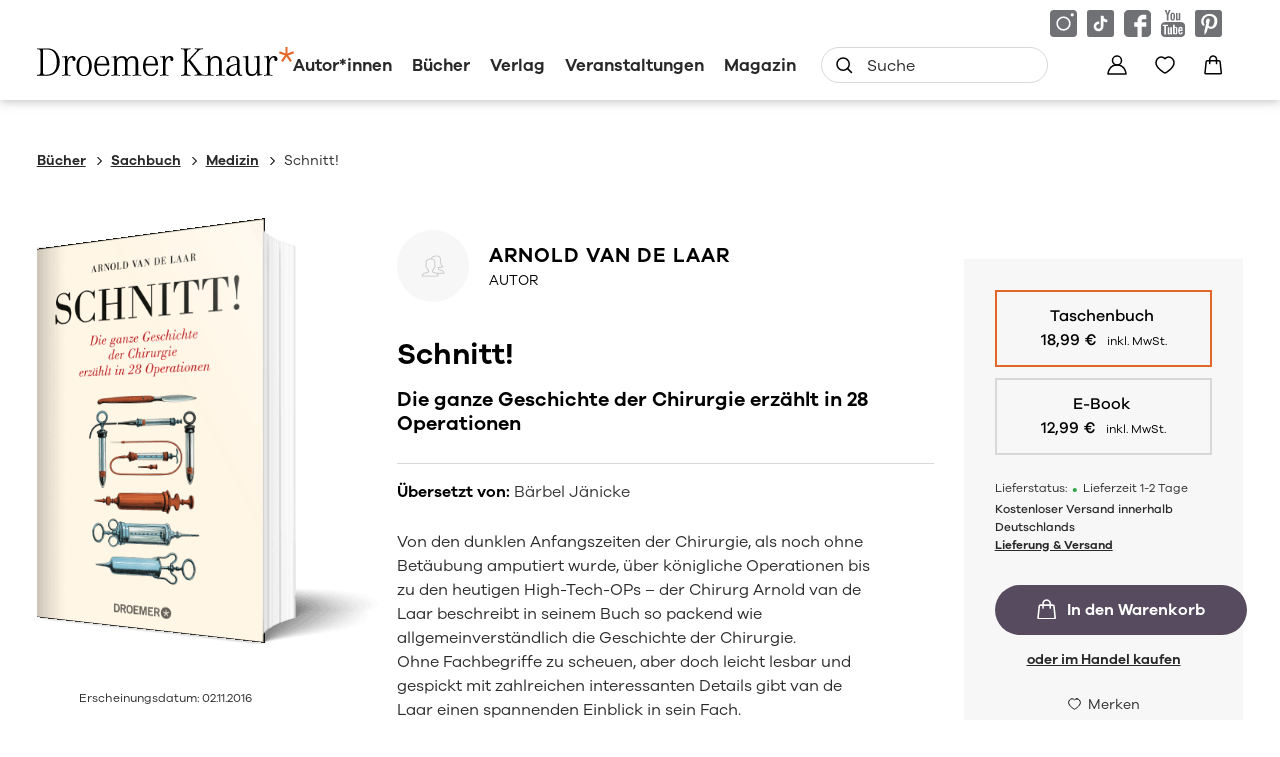

--- FILE ---
content_type: text/html
request_url: https://www.droemer-knaur.de/buch/arnold-van-de-laar-schnitt-9783426301005
body_size: 58874
content:
<!DOCTYPE html><html lang="de" dir="ltr" class="page-type--Book"> <head><meta charset="utf-8"><title>Schnitt! - Arnold van de Laar | Droemer Knaur</title><meta name="viewport" content="width=device-width, initial-scale=1, viewport-fit=cover"><meta name="description" content="Von den dunklen Anfangszeiten der Chirurgie, als noch ohne Betäubung amputiert wurde, über königliche Operationen bis zu den heutigen High-Tech-OPs – der...">

<meta property="og:title" content="Schnitt! - Arnold van de Laar | Droemer Knaur">
<meta property="og:description" content="Von den dunklen Anfangszeiten der Chirurgie, als noch ohne Betäubung amputiert wurde, über königliche Operationen bis zu den heutigen High-Tech-OPs – der...">
<meta property="og:type" content="website">
<meta property="og:url" content="https://www.droemer-knaur.de/buch/arnold-van-de-laar-schnitt-9783426301005">
<meta property="og:image" content="https://res.cloudinary.com/holtzbrinck-buchverlage/image/fetch/w_1200,c_fill,g_auto,q_auto,f_jpg/https%3A%2F%2Fpondus-hpg.s3.eu-central-1.amazonaws.com%2Fdroemer%2Fpublic%2FcCqJBqo3AXkpzjAy9uK4RROMwcRirk2J0QbItV7oijJ%2FU1_978-3-426-30100-5.png" />

<meta name="twitter:title" content="Schnitt! - Arnold van de Laar | Droemer Knaur">
<meta name="twitter:description" content="Von den dunklen Anfangszeiten der Chirurgie, als noch ohne Betäubung amputiert wurde, über königliche Operationen bis zu den heutigen High-Tech-OPs – der...">
<meta property="twitter:image" content="https://res.cloudinary.com/holtzbrinck-buchverlage/image/fetch/w_1200,c_fill,g_auto,q_auto,f_jpg/https%3A%2F%2Fpondus-hpg.s3.eu-central-1.amazonaws.com%2Fdroemer%2Fpublic%2FcCqJBqo3AXkpzjAy9uK4RROMwcRirk2J0QbItV7oijJ%2FU1_978-3-426-30100-5.png" />

<meta name="twitter:card" content="summary">

<link rel="canonical" href="https://www.droemer-knaur.de/buch/arnold-van-de-laar-schnitt-9783426301005"><meta name="robots" content="index,follow,noarchive"><link rel="icon" sizes="32x32" href="/images/icons/favicon_v1_32.png" type="image/png"><link rel="icon" sizes="192x192" href="/images/icons/favicon_v1_192.png" type="image/png"><!--<link rel="icon" sizes="196x196" href="/images/icons/favicon_v1_196.png" type="image/png">--><link rel="icon" sizes="512x512" href="/images/icons/favicon_v1_512.png" type="image/png"><!--<link rel="apple-touch-icon" sizes="180x180" href="/images/icons/favicon_v1_180.png" type="image/png">--><link rel="dns-prefetch" href="https://ii1tgvjxdc-dsn.algolia.net"><link rel="preload" href="/fonts/fonts.css" as="style"><link rel="preload" href="/fonts/GalanoGrotesqueRegular/font.woff2" as="font" type="font/woff2" crossorigin><link rel="preload" href="/fonts/GalanoGrotesqueRegular/font.woff" as="font" type="font/woff" crossorigin><link rel="preload" href="/fonts/GalanoGrotesqueMedium/font.woff2" as="font" type="font/woff2" crossorigin><link rel="preload" href="/fonts/GalanoGrotesqueMedium/font.woff" as="font" type="font/woff" crossorigin><link rel="preload" href="/fonts/GalanoGrotesqueSemiBold/font.woff2" as="font" type="font/woff2" crossorigin><link rel="preload" href="/fonts/GalanoGrotesqueSemiBold/font.woff" as="font" type="font/woff" crossorigin><link rel="stylesheet" href="/fonts/fonts.css"><script type="application/ld+json">{"@context":"https://schema.org","@type":["Book","Product"],"name":"Schnitt!","author":[{"@type":"Person","name":"Arnold van de Laar"},{"@type":"Person","name":"Bärbel Jänicke"}],"url":"https://www.droemer-knaur.de/buch/arnold-van-de-laar-schnitt-9783426301005","image":"https://pondus-hpg.s3.eu-central-1.amazonaws.com/droemer/public/cCqJBqo3AXkpzjAy9uK4RROMwcRirk2J0QbItV7oijJ/U1_978-3-426-30100-5.png","description":"Von den dunklen Anfangszeiten der Chirurgie, als noch ohne Betäubung amputiert wurde, über königliche Operationen bis zu den heutigen High-Tech-OPs – der Chirurg Arnold van de Laar beschreibt in seinem Buch so packend wie allgemeinverständlich die Geschichte der Chirurgie. Ohne Fachbegriffe zu scheuen, aber doch leicht lesbar und gespickt mit zahlreichen interessanten Details gibt van de Laar einen spannenden Einblick in sein Fach. In 28 Kapiteln erzählt er anhand berühmter Operationen, was genau im Operationsaal geschieht. Eingehend widmet er sich Erkrankungen und Verletzungen bekannter Persönlichkeiten wie Bob Marley, Kaiserin Sissi, Lenin, Königin Victoria, Einstein und Präsident Kennedy.„Schnitt“ ist eine faszinierender Reise durch die Königsdisziplin der Medizin, fesselnd erzählt von einer Koryphäe auf dem Gebiet der Chirurgie.","offers":{"@type":"Offer","price":"18.99","priceCurrency":"EUR","availability":"https://schema.org/InStock","priceValidUntil":"2027-02-01","shippingDetails":{"@type":"OfferShippingDetails","shippingRate":{"@type":"MonetaryAmount","value":"0.00","currency":"EUR"},"shippingDestination":{"@type":"DefinedRegion","addressCountry":"DE"},"deliveryTime":{"@type":"ShippingDeliveryTime","handlingTime":{"@type":"QuantitativeValue","minValue":1,"maxValue":2,"unitCode":"d"},"transitTime":{"@type":"QuantitativeValue","minValue":2,"maxValue":4,"unitCode":"d"}}},"hasMerchantReturnPolicy":{"@type":"MerchantReturnPolicy","applicableCountry":"DE","returnPolicyCategory":"MerchantReturnFiniteReturnWindow","merchantReturnDays":14,"returnMethod":"https://schema.org/ReturnByMail","returnFees":"https://schema.org/FreeReturn","refundType":"https://schema.org/FullRefund"}}}</script><link rel="preconnect" href="//privacy-proxy.usercentrics.eu"><link rel="preload" href="//privacy-proxy.usercentrics.eu/latest/uc-block.bundle.js" as="script"><link rel="dns-prefetch" href="//web.cmp.usercentrics.eu"><link rel="dns-prefetch" href="//api.usercentrics.eu"><script id="usercentrics-cmp" data-settings-id="h-Bk-mRqv" src="https://web.cmp.usercentrics.eu/ui/loader.js" async></script><script type="application/javascript" src="https://privacy-proxy.usercentrics.eu/latest/uc-block.bundle.js"></script><script>(function(){const dataLayerContent = {"event":"view_item","currency":"EUR","value":18.99,"items":[{"item_id":"9783426301005","item_name":"Schnitt!","price":18.99,"quantity":1}]};

    window.dataLayer = window.dataLayer || [];
    if (dataLayerContent) {
        window.dataLayer?.push(dataLayerContent);
    }
})();</script><script>
  window.dataLayer = window.dataLayer || [];
  function gtag(){dataLayer.push(arguments);}
  gtag('consent', 'default', {
    'ad_user_data': 'denied',
    'ad_personalization': 'denied',
    'ad_storage': 'denied',
    'analytics_storage': 'denied',
    'wait_for_update': 500,
  });
</script><!-- Google Tag Manager --><script type="text/plain" data-usercentrics="Google Tag Manager">(function(){const gtmId = "GTM-TQQV88T";
(function(w,d,s,l,i){w[l]=w[l]||[];w[l].push({'gtm.start':
new Date().getTime(),event:'gtm.js'});var f=d.getElementsByTagName(s)[0],
j=d.createElement(s),dl=l!='dataLayer'?'&l='+l:'';j.async=true;j.src=
'https://www.googletagmanager.com/gtm.js?id='+i+dl;f.parentNode.insertBefore(j,f);
})(window,document,'script','dataLayer',gtmId);})();</script><!-- End Google Tag Manager --><link rel="stylesheet" href="/_astro/editieren.DNCfhO8R.css">
<style>/*!
 * Toastify js 1.12.0
 * https://github.com/apvarun/toastify-js
 * @license MIT licensed
 *
 * Copyright (C) 2018 Varun A P
 */.toastify{padding:12px 20px;color:#fff;display:inline-block;box-shadow:0 3px 6px -1px #0000001f,0 10px 36px -4px #4d60e84d;background:-webkit-linear-gradient(315deg,#73a5ff,#5477f5);background:linear-gradient(135deg,#73a5ff,#5477f5);position:fixed;opacity:0;transition:all .4s cubic-bezier(.215,.61,.355,1);border-radius:2px;cursor:pointer;text-decoration:none;max-width:calc(50% - 20px);z-index:2147483647}.toastify.on{opacity:1}.toast-close{background:transparent;border:0;color:#fff;cursor:pointer;font-family:inherit;font-size:1em;opacity:.4;padding:0 5px}.toastify-right{right:15px}.toastify-left{left:15px}.toastify-top{top:-150px}.toastify-bottom{bottom:-150px}.toastify-rounded{border-radius:25px}.toastify-avatar{width:1.5em;height:1.5em;margin:-7px 5px;border-radius:2px}.toastify-center{margin-left:auto;margin-right:auto;left:0;right:0;max-width:fit-content;max-width:-moz-fit-content}@media only screen and (max-width:360px){.toastify-right,.toastify-left{margin-left:auto;margin-right:auto;left:0;right:0;max-width:fit-content}}
</style>
<link rel="stylesheet" href="/_astro/_slug_.Bw65CpoW.css">
<style>.site-header--custom-background{background:var(--siteHeaderBackground)}.site-header--custom-background .site-header__wrapper:before{background:var(--siteHeaderBackground)}.site-header--custom .site-header__logo{top:0;left:0;transform:translate(0)}.site-header--custom .site-header__logo img{width:auto;height:40px}.site-header--custom .social-media-icons,.site-header--custom .button,.site-header--custom .site-navigation__additional-actions li{display:none}.site-header--custom .site-navigation__additional-actions__search-input{display:block!important}.site-header--custom .site-header__mobile-nav-trigger span{background:var(--siteHeaderLinkColor)}.site-header--custom-hide-search .site-navigation__additional-actions{display:none}@media screen and (min-width:768px){.site-header--custom .site-navigation__additional-actions__search-input>button svg path,.site-header--custom .site-navigation__additional-actions__search-input>button svg circle{stroke:var(--siteHeaderLinkColor)}.site-header--custom .site-navigation .ais-SearchBox .ais-SearchBox-form .ais-SearchBox-input{color:var(--siteHeaderLinkColor)}.site-header--custom .site-navigation .ais-SearchBox .ais-SearchBox-form .ais-SearchBox-input::placeholder{color:var(--siteHeaderLinkColor)}.site-header--custom .site-navigation .ais-SearchBox .ais-SearchBox-reset svg path{fill:var(--siteHeaderLinkColor)}}@media screen and (min-width:1280px){.site-header--custom-link-color .site-navigation__main__links .ac .ac-trigger{color:var(--siteHeaderLinkColor)!important}.site-header--custom-link-color .site-navigation__main__links .ac .ac-trigger:before{background:var(--siteHeaderLinkHoverColor)!important}.site-header--custom-link-hover-color .site-navigation__main__links .ac .ac-trigger:hover{color:var(--siteHeaderLinkHoverColor)!important;text-decoration-color:var(--siteHeaderLinkHoverColor)!important}.site-header--custom-link-color a{color:var(--siteHeaderLinkColor)!important}.site-header--custom-link-hover-color a:hover{color:var(--siteHeaderLinkHoverColor)!important;text-decoration-color:var(--siteHeaderLinkHoverColor)!important}.site-header--custom .site-header__logo img{height:50px}.site-header--custom .site-navigation,.site-header--custom .site-navigation__main{background:var(--siteHeaderBackground)}.site-header--custom .site-navigation__main__links .accordion-container{justify-content:flex-end}}
</style><script type="module" src="/_astro/page.Dg9QXYjC.js"></script></head> <body> <header class="site-header site-header--position-fixed-desktop site-header--transition-desktop site-header--show-desktop " data-js="site-header" style=""> <div class="grid-wrap" style=""> <div class="site-header__wrapper w24" style=""> <button data-site-header-mobile-nav-trigger class="site-header__mobile-nav-trigger" aria-label="open mobile navigation" style=""> <span style=""></span><span style=""></span><span style=""></span> </button> <a href="/" class="site-header__logo " aria-label="go to homepage" title="go to homepage" data-astro-reload="false" target rel data-astro-prefetch="hover"><svg aria-label="Verlag Droemer Knaur Logo" xmlns="http://www.w3.org/2000/svg" viewBox="0 0 257 30" width="257" height="30"> <path class="star" d="M248.4 0v6.4l-5.7-2.2-.7 2.2 5.9 2-3.8 5.2 1.8 1.4 3.6-5.4 3.6 5.4 1.8-1.4-3.8-5.2 5.9-2-.7-2.2-5.7 2.2V0z"></path> <path d="M3.4 25.2c0 2.1-.4 2.5-3.4 2.7v.8h10c1 0 2-.1 2.9-.2v-1.3c-1.1.3-2.4.5-3.8.5-2.7 0-3-.2-3-2.2v-23h3.6c1.2 0 2.2.1 3.2.3V1.6c-1-.2-2.1-.2-3.4-.2H0v.8c3 .2 3.4.6 3.4 2.7v20.3zm9.5 3.2c2.1-.4 3.7-1.1 5.2-2.3 2.9-2.4 4.6-6.6 4.6-11S21 6.6 18.1 4c-1.4-1.3-3-2-5.1-2.3v1.2c1.6.4 2.8 1.1 3.8 2.2 2 2.2 3 5.6 3 9.9 0 6.8-2.2 10.8-6.8 12.1v1.3zm12.2-18.2c2.9.1 2.9 0 2.9 2.6V26c0 1.6-.5 2-3 2.1v.7c2.1-.2 3.1-.3 4.3-.3 1.2 0 2.2 0 4.3.3v-.7c-2.5-.1-3-.4-3-2.1v-8.2c0-4.4 1.5-7.2 3.7-7.2.8 0 1.3.4 1.3 1v.3c-.2.6-.2.6-.2.7 0 .8.7 1.4 1.5 1.4 1 0 1.7-.7 1.7-2 0-1.7-1.5-3-3.4-3-2.3 0-4.1 1.4-4.8 3.7-.1-1.9-.1-1.7-.3-4-1.6.5-2.9.7-5 .9v.6zm22 17.9c-3.2 0-4.9-3.1-4.9-9 0-5.8 1.7-9 4.9-9.1h.2c3 0 4.7 3.2 4.7 9s-1.7 9-4.9 9.1m.1-19.2H47c-4.5.1-7.6 4.2-7.6 10.1 0 6 3.1 10.1 7.7 10.1 4.5 0 7.7-4.1 7.7-10.1S51.7 8.9 47.2 8.9m17.6 1c3.1 0 4.7 2.3 4.9 6.9h-9.8c.5-4.3 2.3-6.8 4.9-6.9zm5.9 12.4c-.5 3.6-2.3 5.5-5.3 5.5h-.6c-3.4-.3-5-3.3-5-9.4h12.5c0-6.2-2.5-9.4-7.3-9.4h-.1c-4.7.1-7.6 4-7.6 10.3 0 6.1 2.7 9.6 7.6 9.8h.6c4 0 6.6-2.5 7-6.7h-1.8zm3.7-12c3.1.1 2.9-.1 2.9 2.4V26c0 1.6-.5 2-3 2.1v.7c2.1-.2 3.1-.3 4.3-.3 1.2 0 2.2 0 4.3.3v-.7c-2.5-.1-3-.4-3-2.1v-9.4c0-3.8 1.5-5.8 4.6-5.8 2.5 0 3.5 1.3 3.5 4.8V26c0 1.6-.5 2-3 2.1v.7c2-.2 3-.3 4.2-.3 1.2 0 2.2 0 4.3.3v-.7c-2.5-.1-3-.4-3-2.1V16c0-3.4 1.6-5.2 4.5-5.2 2.7 0 3.6 1.3 3.6 4.7V26c0 1.6-.5 2-3 2.1v.7c2.1-.2 3.1-.3 4.3-.3 1.2 0 2.1 0 4.3.3v-.7c-2.5-.1-3-.4-3-2.1V15.6c0-4.6-1.7-6.5-5.5-6.5-2.5 0-4.2.9-5.7 3.1-.9-2.2-2.4-3.1-4.9-3.1-2.4 0-4 .9-5.5 3.1 0-1.2-.1-2.4-.3-3.5-1.6.6-2.9.9-5 1.2v.4zm39.1-.4c3.1 0 4.7 2.3 4.9 6.9h-9.8c.5-4.3 2.3-6.8 4.9-6.9zm5.9 12.4c-.5 3.6-2.3 5.5-5.3 5.5h-.6c-3.4-.3-5-3.3-5-9.4H121c0-6.2-2.5-9.4-7.3-9.4h-.1c-4.7.1-7.6 4-7.6 10.3 0 6.1 2.7 9.6 7.6 9.8h.6c4 0 6.6-2.5 7-6.7h-1.8zm3.7-12.1c2.9.1 2.9 0 2.9 2.6V26c0 1.6-.5 2-3 2.1v.7c2.1-.2 3.1-.3 4.3-.3 1.2 0 2.2 0 4.2.3v-.7c-2.5-.1-3-.4-3-2.1v-8.2c0-4.4 1.5-7.2 3.7-7.2.8 0 1.3.4 1.3 1v.3c-.2.6-.2.6-.2.7 0 .8.7 1.4 1.5 1.4 1 0 1.6-.7 1.6-2 0-1.7-1.4-3-3.3-3-2.3 0-4.1 1.4-4.8 3.7-.1-1.9-.1-1.7-.3-4-1.6.5-2.9.7-5 .9v.6zm27 4V4.8c0-2.1.5-2.5 3.4-2.7v-.8c-2.2.2-3.3.3-4.7.3-1.3 0-2.4-.1-4.8-.3v.8c3 .2 3.4.6 3.4 2.7v20.6c0 2.1-.4 2.4-3.4 2.7v.8c2.4-.3 3.5-.3 4.8-.3 1.4 0 2.4.1 4.6.3V28c-3-.2-3.4-.5-3.4-2.7v-9.5l1.4-1.6 8.2 11.2c.7 1 .8 1.1.8 1.5 0 .6-.6.8-2.9 1v.8c2.2-.3 3.4-.3 5.1-.3 1.7 0 2.9.1 5.1.3V28c-2.5-.2-3.4-.6-4.7-2.4l-9.7-12.8 7.8-8.6c1.5-1.6 2.2-1.9 4.9-2v-.9c-1.8.2-2.7.2-4.1.2-1.3 0-2.3 0-4.2-.2v.8c2.1.1 2.5.2 2.5.8 0 .2-.2.5-.5.9l-9.6 10.4zm17.9-3.9c3.1.1 2.9-.1 2.9 2.4V26c0 1.6-.5 2-3 2.1v.7c2.1-.2 3.1-.3 4.3-.3 1.2 0 2.2 0 4.3.3v-.7c-2.5-.1-3-.4-3-2.1v-9.7c0-3.6 1.6-5.5 4.8-5.5 2.7 0 3.8 1.6 3.8 5.3V26c0 1.6-.5 2-3 2.1v.7c2.1-.2 3-.3 4.3-.3 1.2 0 2.2 0 4.3.3v-.7c-2.5-.1-3-.4-3-2.1V16c0-4.5-2.2-7-6-7-2.2 0-3.9 1-5.4 3.1-.1-2.2-.1-2.5-.3-3.6-1.6.6-2.9.9-5 1.2v.6zm32 10.8c0 4.2-1.2 6.2-4 6.3h-.4c-2.3 0-3.6-1.4-3.6-3.7 0-2.3 1.3-3.9 4.1-5 1.1-.4 2.5-.8 4-1.1v3.5zm4.3 6.7c-1.3 0-1.7-1-1.7-4V15c0-3.8-2.1-5.9-6-5.9h-.6c-3.2.2-5.9 2.4-5.9 4.8 0 .7.4 1.2 1.1 1.2 1.1 0 1.5-.5 1.5-1.8v-.4c0-1.5 1.3-2.6 3.2-2.7h.4c2.6 0 3.6 1.2 3.6 4.3v2.3c-1.5.2-2.9.5-4 .8-4.3 1.2-6.7 3.4-6.7 6.3 0 3 2.4 5.2 5.6 5.2.4 0 .8 0 1.2-.1 2-.2 3.2-1.2 4.5-3.5.2 2.5 1 3.4 2.9 3.4.6 0 1.1 0 1.9-.2v-1.1c-.5.1-.7.2-1 .2zm1.6-17.6c2.7 0 2.9.2 2.9 2.2v9.8c0 4.5 2 6.8 5.9 6.8 2.6 0 4.2-1.1 5.6-3.7v1.8c0 1 0 1.2.1 1.9 1.6-.5 2.9-.8 5.2-1v-.6c-2.9 0-3.1-.2-3.1-2V8.7c-1.8.5-3.3.7-5.5.9v.6c2.7 0 3 .2 3 2.2v9c0 3.9-1.5 5.8-4.6 5.8-3 0-4.1-1.4-4.1-5.1V8.7c-1.8.5-3.3.7-5.5.9v.6zm21.1 0c2.9.1 2.9 0 2.9 2.6V26c0 1.6-.5 2-3 2.1v.7c2.1-.2 3.1-.3 4.3-.3 1.2 0 2.2 0 4.3.3v-.7c-2.5-.1-3-.4-3-2.1v-8.2c0-4.4 1.5-7.2 3.7-7.2.8 0 1.3.4 1.3 1v.3c-.2.6-.2.6-.2.7 0 .8.7 1.4 1.5 1.4 1 0 1.7-.7 1.7-2 0-1.7-1.5-3-3.4-3-2.3 0-4.1 1.4-4.8 3.7-.1-1.9-.1-1.7-.3-4-1.6.5-2.9.7-5 .9v.6z"></path> </svg></a> <nav class="site-navigation" style=""> <div data-site-navigation-main class="site-navigation__main" style=""> <div class="site-navigation__main__links" style=""> <div class="accordion-group accordion-container" data-js="accordion-group" data-accordion-settings="%7B%22duration%22%3A400%2C%22showMultiple%22%3Atrue%2C%22disableAdditionalGeneralOptions%22%3Atrue%7D"> <div class="accordion ac no-sub-navigation "> <div class="accordion__header ac-header"> <a href="/autor" class="accordion__header__trigger ac-trigger " aria-label="Autor*innen anzeigen" data-astro-prefetch="hover">Autor*innen</a>  </div> <div class="accordion__content ac-panel"> <div>  <ul style=""> 0 </ul>  </div> </div> </div><script type="module" src="/_astro/AccordionGroup.astro_astro_type_script_index_0_lang.D_o7FU0o.js"></script><div class="accordion ac  "> <div class="accordion__header ac-header">  <button type="button" class="accordion__header__trigger ac-trigger " aria-label="Bücher anzeigen" data-ac-trigger-value>Bücher</button>
                <a href="/buch" class="accordion__header__trigger ac-trigger " aria-label="Bücher anzeigen" style="display:none;" data-astro-prefetch="hover">Bücher</a> </div> <div class="accordion__content ac-panel"> <div>  <ul style=""> <li style=""> <div class="accordion-group accordion-container" data-js="accordion-group" data-accordion-settings="%7B%22duration%22%3A400%2C%22showMultiple%22%3Atrue%2C%22disableAdditionalGeneralOptions%22%3Atrue%7D">  <div class="accordion ac no-sub-navigation "> <div class="accordion__header ac-header"> <a href="/buch/bestseller" class="accordion__header__trigger ac-trigger " aria-label="Bestseller anzeigen" data-astro-prefetch="hover">Bestseller</a>  </div> <div class="accordion__content ac-panel"> <div>  <ul style="">  </ul>  </div> </div> </div>  </div>  </li><li style=""> <div class="accordion-group accordion-container" data-js="accordion-group" data-accordion-settings="%7B%22duration%22%3A400%2C%22showMultiple%22%3Atrue%2C%22disableAdditionalGeneralOptions%22%3Atrue%7D">  <div class="accordion ac no-sub-navigation "> <div class="accordion__header ac-header"> <a href="/buch/neuheiten" class="accordion__header__trigger ac-trigger " aria-label="Neuheiten anzeigen" data-astro-prefetch="hover">Neuheiten</a>  </div> <div class="accordion__content ac-panel"> <div>  <ul style="">  </ul>  </div> </div> </div>  </div>  </li><li style=""> <div class="accordion-group accordion-container" data-js="accordion-group" data-accordion-settings="%7B%22duration%22%3A400%2C%22showMultiple%22%3Atrue%2C%22disableAdditionalGeneralOptions%22%3Atrue%7D">  <div class="accordion ac no-sub-navigation "> <div class="accordion__header ac-header"> <a href="/buch/demnaechst-im-handel" class="accordion__header__trigger ac-trigger " aria-label="Demnächst im Handel anzeigen" data-astro-prefetch="hover">Demnächst im Handel</a>  </div> <div class="accordion__content ac-panel"> <div>  <ul style="">  </ul>  </div> </div> </div>  </div>  </li><li style=""> <div class="accordion-group accordion-container" data-js="accordion-group" data-accordion-settings="%7B%22duration%22%3A400%2C%22showMultiple%22%3Atrue%2C%22disableAdditionalGeneralOptions%22%3Atrue%7D">  <div class="accordion ac  "> <div class="accordion__header ac-header">  <button type="button" class="accordion__header__trigger ac-trigger " aria-label="Krimi anzeigen" data-ac-trigger-value>Krimi</button>
                <a href="/buch/krimi" class="accordion__header__trigger ac-trigger " aria-label="Krimi anzeigen" style="display:none;" data-astro-prefetch="hover">Krimi</a> </div> <div class="accordion__content ac-panel"> <div>  <ul style=""> <li style=""> <a href="/buch/krimi/klassische-kriminalromane" class data-astro-prefetch="hover" style="">Klassische Kriminalromane</a> </li><li style=""> <a href="/buch/krimi/historische-kriminalromane" class data-astro-prefetch="hover" style="">Historische Kriminalromane</a> </li><li style=""> <a href="/buch/krimi/regiokrimi" class data-astro-prefetch="hover" style="">Regiokrimi</a> </li><li style=""> <a href="/buch/krimi/humorvolle-kriminalromane" class data-astro-prefetch="hover" style="">Humorvolle Kriminalromane</a> </li><li style=""> <a href="/buch/krimi/detektivromane" class data-astro-prefetch="hover" style="">Detektivromane</a> </li><li style=""> <a href="/buch/krimi/true-crime" class data-astro-prefetch="hover" style="">True Crime</a> </li> </ul>  </div> </div> </div>  </div>  </li><li style=""> <div class="accordion-group accordion-container" data-js="accordion-group" data-accordion-settings="%7B%22duration%22%3A400%2C%22showMultiple%22%3Atrue%2C%22disableAdditionalGeneralOptions%22%3Atrue%7D">  <div class="accordion ac  "> <div class="accordion__header ac-header">  <button type="button" class="accordion__header__trigger ac-trigger " aria-label="Thriller anzeigen" data-ac-trigger-value>Thriller</button>
                <a href="/buch/thriller" class="accordion__header__trigger ac-trigger " aria-label="Thriller anzeigen" style="display:none;" data-astro-prefetch="hover">Thriller</a> </div> <div class="accordion__content ac-panel"> <div>  <ul style=""> <li style=""> <a href="/buch/thriller/politthriller" class data-astro-prefetch="hover" style="">Politthriller</a> </li><li style=""> <a href="/buch/thriller/psychothriller" class data-astro-prefetch="hover" style="">Psychothriller</a> </li><li style=""> <a href="/buch/thriller/spionagethriller" class data-astro-prefetch="hover" style="">Spionagethriller</a> </li><li style=""> <a href="/buch/thriller/technothriller" class data-astro-prefetch="hover" style="">Technothriller</a> </li> </ul>  </div> </div> </div>  </div>  </li><li style=""> <div class="accordion-group accordion-container" data-js="accordion-group" data-accordion-settings="%7B%22duration%22%3A400%2C%22showMultiple%22%3Atrue%2C%22disableAdditionalGeneralOptions%22%3Atrue%7D">  <div class="accordion ac  "> <div class="accordion__header ac-header">  <button type="button" class="accordion__header__trigger ac-trigger " aria-label="Historischer Roman anzeigen" data-ac-trigger-value>Historischer Roman</button>
                <a href="/buch/historischer-roman" class="accordion__header__trigger ac-trigger " aria-label="Historischer Roman anzeigen" style="display:none;" data-astro-prefetch="hover">Historischer Roman</a> </div> <div class="accordion__content ac-panel"> <div>  <ul style=""> <li style=""> <a href="/buch/historischer-roman/historischer-liebesroman" class data-astro-prefetch="hover" style="">Historischer Liebesroman</a> </li><li style=""> <a href="/buch/historischer-roman/historischer-kriminalroman" class data-astro-prefetch="hover" style="">Historischer Kriminalroman</a> </li><li style=""> <a href="/buch/historischer-roman/historische-fantasy" class data-astro-prefetch="hover" style="">Historische Fantasy</a> </li> </ul>  </div> </div> </div>  </div>  </li><li style=""> <div class="accordion-group accordion-container" data-js="accordion-group" data-accordion-settings="%7B%22duration%22%3A400%2C%22showMultiple%22%3Atrue%2C%22disableAdditionalGeneralOptions%22%3Atrue%7D">  <div class="accordion ac  "> <div class="accordion__header ac-header">  <button type="button" class="accordion__header__trigger ac-trigger " aria-label="Liebesroman anzeigen" data-ac-trigger-value>Liebesroman</button>
                <a href="/buch/liebesroman" class="accordion__header__trigger ac-trigger " aria-label="Liebesroman anzeigen" style="display:none;" data-astro-prefetch="hover">Liebesroman</a> </div> <div class="accordion__content ac-panel"> <div>  <ul style=""> <li style=""> <a href="/buch/liebesroman/erotische-romane" class data-astro-prefetch="hover" style="">Erotische Romane</a> </li><li style=""> <a href="/buch/liebesroman/familienromane" class data-astro-prefetch="hover" style="">Familienromane</a> </li><li style=""> <a href="/buch/liebesroman/grosse-gefuehle" class data-astro-prefetch="hover" style="">Große Gefühle</a> </li><li style=""> <a href="/buch/liebesroman/heitere-liebesromane" class data-astro-prefetch="hover" style="">Heitere Liebesromane</a> </li><li style=""> <a href="/buch/liebesroman/historische-liebesromane" class data-astro-prefetch="hover" style="">Historische Liebesromane</a> </li><li style=""> <a href="/buch/liebesroman/romantic-fantasy" class data-astro-prefetch="hover" style="">Romantic Fantasy</a> </li><li style=""> <a href="/buch/liebesroman/romantische-spannung" class data-astro-prefetch="hover" style="">Romantische Spannung</a> </li> </ul>  </div> </div> </div>  </div>  </li><li style=""> <div class="accordion-group accordion-container" data-js="accordion-group" data-accordion-settings="%7B%22duration%22%3A400%2C%22showMultiple%22%3Atrue%2C%22disableAdditionalGeneralOptions%22%3Atrue%7D">  <div class="accordion ac  "> <div class="accordion__header ac-header">  <button type="button" class="accordion__header__trigger ac-trigger " aria-label="Fantasy anzeigen" data-ac-trigger-value>Fantasy</button>
                <a href="/buch/fantasy" class="accordion__header__trigger ac-trigger " aria-label="Fantasy anzeigen" style="display:none;" data-astro-prefetch="hover">Fantasy</a> </div> <div class="accordion__content ac-panel"> <div>  <ul style=""> <li style=""> <a href="/buch/fantasy/epische-fantasy" class data-astro-prefetch="hover" style="">Epische Fantasy</a> </li><li style=""> <a href="/buch/fantasy/historische-fantasy" class data-astro-prefetch="hover" style="">Historische Fantasy</a> </li><li style=""> <a href="/buch/fantasy/magischer-realismus" class data-astro-prefetch="hover" style="">Magischer Realismus</a> </li><li style=""> <a href="/buch/fantasy/fantasy-romance-dark-romance" class data-astro-prefetch="hover" style="">Fantasy Romance, Dark Romance</a> </li><li style=""> <a href="/buch/fantasy/urban-fantasy" class data-astro-prefetch="hover" style="">Urban Fantasy</a> </li> </ul>  </div> </div> </div>  </div>  </li><li style=""> <div class="accordion-group accordion-container" data-js="accordion-group" data-accordion-settings="%7B%22duration%22%3A400%2C%22showMultiple%22%3Atrue%2C%22disableAdditionalGeneralOptions%22%3Atrue%7D">  <div class="accordion ac  "> <div class="accordion__header ac-header">  <button type="button" class="accordion__header__trigger ac-trigger " aria-label="Science Fiction anzeigen" data-ac-trigger-value>Science Fiction</button>
                <a href="/buch/science-fiction" class="accordion__header__trigger ac-trigger " aria-label="Science Fiction anzeigen" style="display:none;" data-astro-prefetch="hover">Science Fiction</a> </div> <div class="accordion__content ac-panel"> <div>  <ul style=""> <li style=""> <a href="/buch/science-fiction/apokalypse" class data-astro-prefetch="hover" style="">Apokalypse</a> </li><li style=""> <a href="/buch/science-fiction/space-opera" class data-astro-prefetch="hover" style="">Space Opera</a> </li><li style=""> <a href="/buch/science-fiction/zeitreisen" class data-astro-prefetch="hover" style="">Zeitreisen</a> </li> </ul>  </div> </div> </div>  </div>  </li><li style=""> <div class="accordion-group accordion-container" data-js="accordion-group" data-accordion-settings="%7B%22duration%22%3A400%2C%22showMultiple%22%3Atrue%2C%22disableAdditionalGeneralOptions%22%3Atrue%7D">  <div class="accordion ac  "> <div class="accordion__header ac-header">  <button type="button" class="accordion__header__trigger ac-trigger " aria-label="Romane &#38; Unterhaltung anzeigen" data-ac-trigger-value>Romane &amp; Unterhaltung</button>
                <a href="/buch/romane-unterhaltung" class="accordion__header__trigger ac-trigger " aria-label="Romane &#38; Unterhaltung anzeigen" style="display:none;" data-astro-prefetch="hover">Romane &amp; Unterhaltung</a> </div> <div class="accordion__content ac-panel"> <div>  <ul style=""> <li style=""> <a href="/buch/romane-unterhaltung/gegenwartsliteratur" class data-astro-prefetch="hover" style="">Gegenwartsliteratur</a> </li><li style=""> <a href="/buch/romane-unterhaltung/klassiker" class data-astro-prefetch="hover" style="">Klassiker</a> </li><li style=""> <a href="/buch/romane-unterhaltung/erzaehlungen-kurzgeschichten" class data-astro-prefetch="hover" style="">Erzählungen &amp; Kurzgeschichten</a> </li><li style=""> <a href="/buch/romane-unterhaltung/mythen-sagen" class data-astro-prefetch="hover" style="">Mythen &amp; Sagen</a> </li><li style=""> <a href="/buch/romane-unterhaltung/heitere-romane" class data-astro-prefetch="hover" style="">Heitere Romane</a> </li><li style=""> <a href="/buch/romane-unterhaltung/humorvolle-sammlungen" class data-astro-prefetch="hover" style="">Humorvolle Sammlungen</a> </li><li style=""> <a href="/buch/romane-unterhaltung/parodien" class data-astro-prefetch="hover" style="">Parodien</a> </li> </ul>  </div> </div> </div>  </div>  </li><li style=""> <div class="accordion-group accordion-container" data-js="accordion-group" data-accordion-settings="%7B%22duration%22%3A400%2C%22showMultiple%22%3Atrue%2C%22disableAdditionalGeneralOptions%22%3Atrue%7D">  <div class="accordion ac  "> <div class="accordion__header ac-header">  <button type="button" class="accordion__header__trigger ac-trigger " aria-label="Ratgeber anzeigen" data-ac-trigger-value>Ratgeber</button>
                <a href="/buch/ratgeber" class="accordion__header__trigger ac-trigger " aria-label="Ratgeber anzeigen" style="display:none;" data-astro-prefetch="hover">Ratgeber</a> </div> <div class="accordion__content ac-panel"> <div>  <ul style=""> <li style=""> <a href="/buch/ratgeber/diy-kreativitaet" class data-astro-prefetch="hover" style="">DIY &amp; Kreativität</a> </li><li style=""> <a href="/buch/ratgeber/partnerschaft-liebe" class data-astro-prefetch="hover" style="">Partnerschaft &amp; Liebe</a> </li><li style=""> <a href="/buch/ratgeber/familie-kind" class data-astro-prefetch="hover" style="">Familie &amp; Kind</a> </li><li style=""> <a href="/buch/ratgeber/gesunde-ernaehrung-genuss" class data-astro-prefetch="hover" style="">Gesunde Ernährung &amp; Genuss</a> </li><li style=""> <a href="/buch/ratgeber/gesundheit-heilung" class data-astro-prefetch="hover" style="">Gesundheit &amp; Heilung</a> </li><li style=""> <a href="/buch/ratgeber/achtsamkeit-meditation" class data-astro-prefetch="hover" style="">Achtsamkeit &amp; Meditation</a> </li><li style=""> <a href="/buch/ratgeber/yoga-fitness" class data-astro-prefetch="hover" style="">Yoga &amp; Fitness</a> </li><li style=""> <a href="/buch/ratgeber/buddhismus-zen" class data-astro-prefetch="hover" style="">Buddhismus &amp; Zen</a> </li><li style=""> <a href="/buch/ratgeber/lebenshilfe-coaching" class data-astro-prefetch="hover" style="">Lebenshilfe &amp; Coaching</a> </li><li style=""> <a href="/buch/ratgeber/christliches-leben" class data-astro-prefetch="hover" style="">Christliches Leben</a> </li><li style=""> <a href="/buch/ratgeber/engel-kosmische-kraefte" class data-astro-prefetch="hover" style="">Engel &amp; kosmische Kräfte</a> </li><li style=""> <a href="/buch/ratgeber/tod-trauer" class data-astro-prefetch="hover" style="">Tod &amp; Trauer</a> </li><li style=""> <a href="/buch/ratgeber/nahtoderfahrung-jenseits" class data-astro-prefetch="hover" style="">Nahtoderfahrung &amp; Jenseits</a> </li> </ul>  </div> </div> </div>  </div>  </li><li style=""> <div class="accordion-group accordion-container" data-js="accordion-group" data-accordion-settings="%7B%22duration%22%3A400%2C%22showMultiple%22%3Atrue%2C%22disableAdditionalGeneralOptions%22%3Atrue%7D">  <div class="accordion ac  "> <div class="accordion__header ac-header">  <button type="button" class="accordion__header__trigger ac-trigger " aria-label="Sachbuch anzeigen" data-ac-trigger-value>Sachbuch</button>
                <a href="/buch/sachbuch" class="accordion__header__trigger ac-trigger " aria-label="Sachbuch anzeigen" style="display:none;" data-astro-prefetch="hover">Sachbuch</a> </div> <div class="accordion__content ac-panel"> <div>  <ul style=""> <li style=""> <a href="/buch/sachbuch/biografien" class data-astro-prefetch="hover" style="">Biografien</a> </li><li style=""> <a href="/buch/sachbuch/humorvolle-sachbuecher" class data-astro-prefetch="hover" style="">Humorvolle Sachbücher</a> </li><li style=""> <a href="/buch/sachbuch/tagebuecher-briefe" class data-astro-prefetch="hover" style="">Tagebücher &amp; Briefe</a> </li><li style=""> <a href="/buch/sachbuch/politik-gesellschaft" class data-astro-prefetch="hover" style="">Politik &amp; Gesellschaft</a> </li><li style=""> <a href="/buch/sachbuch/wirtschaft-verbraucher" class data-astro-prefetch="hover" style="">Wirtschaft &amp; Verbraucher</a> </li><li style=""> <a href="/buch/sachbuch/philosophie" class data-astro-prefetch="hover" style="">Philosophie</a> </li><li style=""> <a href="/buch/sachbuch/religion" class data-astro-prefetch="hover" style="">Religion</a> </li><li style=""> <a href="/buch/sachbuch/psychologie" class data-astro-prefetch="hover" style="">Psychologie</a> </li><li style=""> <a href="/buch/sachbuch/medizin" class data-astro-prefetch="hover" style="">Medizin</a> </li><li style=""> <a href="/buch/sachbuch/familie-erziehung" class data-astro-prefetch="hover" style="">Familie &amp; Erziehung</a> </li><li style=""> <a href="/buch/sachbuch/natur-wissen" class data-astro-prefetch="hover" style="">Natur &amp; Wissen</a> </li><li style=""> <a href="/buch/sachbuch/geschichte" class data-astro-prefetch="hover" style="">Geschichte</a> </li><li style=""> <a href="/buch/sachbuch/musik" class data-astro-prefetch="hover" style="">Musik</a> </li> </ul>  </div> </div> </div>  </div>  </li><li style=""> <div class="accordion-group accordion-container" data-js="accordion-group" data-accordion-settings="%7B%22duration%22%3A400%2C%22showMultiple%22%3Atrue%2C%22disableAdditionalGeneralOptions%22%3Atrue%7D">  <div class="accordion ac  "> <div class="accordion__header ac-header">  <button type="button" class="accordion__header__trigger ac-trigger " aria-label="Kinder- und Jugendbuch anzeigen" data-ac-trigger-value>Kinder- und Jugendbuch</button>
                <a href="/buch/kinder-und-jugendbuch" class="accordion__header__trigger ac-trigger " aria-label="Kinder- und Jugendbuch anzeigen" style="display:none;" data-astro-prefetch="hover">Kinder- und Jugendbuch</a> </div> <div class="accordion__content ac-panel"> <div>  <ul style=""> <li style=""> <a href="/buch/kinder-und-jugendbuch/kinderbuch" class data-astro-prefetch="hover" style="">Kinderbuch</a> </li><li style=""> <a href="/buch/kinder-und-jugendbuch/jugendbuch" class data-astro-prefetch="hover" style="">Jugendbuch</a> </li> </ul>  </div> </div> </div>  </div>  </li><li style=""> <div class="accordion-group accordion-container" data-js="accordion-group" data-accordion-settings="%7B%22duration%22%3A400%2C%22showMultiple%22%3Atrue%2C%22disableAdditionalGeneralOptions%22%3Atrue%7D">  <div class="accordion ac  "> <div class="accordion__header ac-header">  <button type="button" class="accordion__header__trigger ac-trigger " aria-label="Geschenkbuch anzeigen" data-ac-trigger-value>Geschenkbuch</button>
                <a href="/buch/geschenkbuch" class="accordion__header__trigger ac-trigger " aria-label="Geschenkbuch anzeigen" style="display:none;" data-astro-prefetch="hover">Geschenkbuch</a> </div> <div class="accordion__content ac-panel"> <div>  <ul style=""> <li style=""> <a href="/buch/geschenkbuch/geburtstag" class data-astro-prefetch="hover" style="">Geburtstag</a> </li><li style=""> <a href="/buch/geschenkbuch/humor" class data-astro-prefetch="hover" style="">Humor</a> </li><li style=""> <a href="/buch/geschenkbuch/geburt-baby-taufe" class data-astro-prefetch="hover" style="">Geburt, Baby &amp; Taufe</a> </li><li style=""> <a href="/buch/geschenkbuch/liebe-hochzeit" class data-astro-prefetch="hover" style="">Liebe &amp; Hochzeit</a> </li><li style=""> <a href="/buch/geschenkbuch/erinnerungsalben" class data-astro-prefetch="hover" style="">Erinnerungsalben</a> </li><li style=""> <a href="/buch/geschenkbuch/familie-freundschaft" class data-astro-prefetch="hover" style="">Familie &amp; Freundschaft</a> </li><li style=""> <a href="/buch/geschenkbuch/motivation-lebensfreude" class data-astro-prefetch="hover" style="">Motivation &amp; Lebensfreude</a> </li><li style=""> <a href="/buch/geschenkbuch/advent-weihnachten" class data-astro-prefetch="hover" style="">Advent &amp; Weihnachten</a> </li> </ul>  </div> </div> </div>  </div>  </li><li style=""> <div class="accordion-group accordion-container" data-js="accordion-group" data-accordion-settings="%7B%22duration%22%3A400%2C%22showMultiple%22%3Atrue%2C%22disableAdditionalGeneralOptions%22%3Atrue%7D">  <div class="accordion ac no-sub-navigation "> <div class="accordion__header ac-header"> <a href="/buch/e-book-preisaktionen" class="accordion__header__trigger ac-trigger " aria-label="E-Book Preisaktionen anzeigen" data-astro-prefetch="hover">E-Book Preisaktionen</a>  </div> <div class="accordion__content ac-panel"> <div>  <ul style="">  </ul>  </div> </div> </div>  </div>  </li><li style=""> <div class="accordion-group accordion-container" data-js="accordion-group" data-accordion-settings="%7B%22duration%22%3A400%2C%22showMultiple%22%3Atrue%2C%22disableAdditionalGeneralOptions%22%3Atrue%7D">  <div class="accordion ac no-sub-navigation "> <div class="accordion__header ac-header"> <a href="/verlag/tiktok" class="accordion__header__trigger ac-trigger " aria-label="TikTok-Bücher anzeigen" data-astro-prefetch="hover">TikTok-Bücher</a>  </div> <div class="accordion__content ac-panel"> <div>  <ul style="">  </ul>  </div> </div> </div>  </div>  </li> </ul> <a href="/buch" class="site-navigation__main__links__all-link" style="">Alle Bücher</a>  </div> </div> </div><div class="accordion ac  "> <div class="accordion__header ac-header">  <button type="button" class="accordion__header__trigger ac-trigger " aria-label="Verlag anzeigen" data-ac-trigger-value>Verlag</button>
                <a href="/verlag" class="accordion__header__trigger ac-trigger " aria-label="Verlag anzeigen" style="display:none;" data-astro-prefetch="hover">Verlag</a> </div> <div class="accordion__content ac-panel"> <div>  <ul style=""> <li style=""> <a href="/verlag" class data-astro-prefetch="hover" style="">Über uns</a> </li><li style=""> <a href="/verlag/presse" class data-astro-prefetch="hover" style="">Presse</a> </li><li style=""> <a href="/verlag/blogger" class data-astro-prefetch="hover" style="">Blogger*innen</a> </li><li style=""> <a href="/verlag/handel" class data-astro-prefetch="hover" style="">Handel</a> </li><li style=""> <a href="/verlag/rights" class data-astro-prefetch="hover" style="">Foreign Rights</a> </li><li style=""> <a href="/verlag/rechte-lizenzen" class data-astro-prefetch="hover" style="">Rechte &amp; Lizenzen</a> </li><li style=""> <a href="/verlag/manuskripte" class data-astro-prefetch="hover" style="">Manuskripte</a> </li><li style=""> <a href="/verlag/jobs" class data-astro-prefetch="hover" style="">Jobs</a> </li> </ul>  </div> </div> </div><div class="accordion ac no-sub-navigation "> <div class="accordion__header ac-header"> <a href="/veranstaltung" class="accordion__header__trigger ac-trigger " aria-label="Veranstaltungen anzeigen" data-astro-prefetch="hover">Veranstaltungen</a>  </div> <div class="accordion__content ac-panel"> <div>  <ul style=""> 0 </ul>  </div> </div> </div><div class="accordion ac  "> <div class="accordion__header ac-header">  <button type="button" class="accordion__header__trigger ac-trigger " aria-label="Magazin anzeigen" data-ac-trigger-value>Magazin</button>
                <a href="/magazin" class="accordion__header__trigger ac-trigger " aria-label="Magazin anzeigen" style="display:none;" data-astro-prefetch="hover">Magazin</a> </div> <div class="accordion__content ac-panel"> <div>  <ul style=""> <li style=""> <a href="/magazin/neuigkeiten" class data-astro-prefetch="hover" style="">Neuigkeiten</a> </li><li style=""> <a href="/magazin/entdecken" class data-astro-prefetch="hover" style="">Entdecken</a> </li> </ul>  </div> </div> </div> </div>  </div> <a href="/shop/account" class="button" data-astro-prefetch="hover" style=""> <svg width="20" height="20" viewBox="0 0 20 20" xmlns="http://www.w3.org/2000/svg" style=""> <g stroke="#fff" stroke-width="1.5" fill="none" fill-rule="evenodd" style=""> <path d="M10 10a4.5 4.5 0 1 0 0-9 4.5 4.5 0 0 0 0 9z" style=""></path> <path d="M19 19H1c.125-2.981 2.138-9 9-9s8.937 6.019 9 9z" stroke-linejoin="round" style=""></path> </g> </svg> <span style="">Zum Konto</span> </a> <ul class="social-media-icons" aria-label="Social Media Links"><li class="social-media-icons__instagram"><a href="https://www.instagram.com/droemerknaur" target="_blank" title="Instagram-Seite des DroemerKnaur Verlags" rel="noreferrer">
    <svg width="27" height="27" viewBox="0 0 27 27" xmlns="http://www.w3.org/2000/svg">
        <path d="M13.5 8.015a5.544 5.544 0 0 0-5.537 5.537A5.544 5.544 0 0 0 13.5 19.09a5.544 5.544 0 0 0 5.537-5.538A5.543 5.543 0 0 0 13.5 8.016zm0 0a5.544 5.544 0 0 0-5.537 5.537A5.544 5.544 0 0 0 13.5 19.09a5.544 5.544 0 0 0 5.537-5.538A5.543 5.543 0 0 0 13.5 8.016zm0 0a5.544 5.544 0 0 0-5.537 5.537A5.544 5.544 0 0 0 13.5 19.09a5.544 5.544 0 0 0 5.537-5.538A5.543 5.543 0 0 0 13.5 8.016zm8.702-1.581a1.587 1.587 0 0 1-1.582-1.582c0-.87.71-1.583 1.58-1.583.871 0 1.583.712 1.583 1.583 0 .87-.712 1.58-1.581 1.58v.002zM13.5 20.672c-3.923 0-7.12-3.196-7.12-7.12 0-3.923 3.197-7.118 7.12-7.118s7.12 3.195 7.12 7.118c0 3.924-3.197 7.12-7.12 7.12zM23.045 0H3.955A3.957 3.957 0 0 0 0 3.955v19.09A3.957 3.957 0 0 0 3.955 27h19.09A3.957 3.957 0 0 0 27 23.045V3.955A3.957 3.957 0 0 0 23.045 0zM13.5 8.015a5.544 5.544 0 0 0-5.537 5.537A5.544 5.544 0 0 0 13.5 19.09a5.544 5.544 0 0 0 5.537-5.538A5.543 5.543 0 0 0 13.5 8.016zm0 0a5.544 5.544 0 0 0-5.537 5.537A5.544 5.544 0 0 0 13.5 19.09a5.544 5.544 0 0 0 5.537-5.538A5.543 5.543 0 0 0 13.5 8.016z" fill="#707175" fill-rule="evenodd"/>
    </svg>
</a></li><li class="social-media-icons__tiktok"><a href="https://www.tiktok.com/@droemerknaur" title="TikTok-Seite des DroemerKnaur Verlags" target="_blank" rel="noreferrer">
    <svg xmlns="http://www.w3.org/2000/svg" xmlns:xlink="http://www.w3.org/1999/xlink" width="27" height="27" viewBox="0 0 27 27"><defs><path id="a" d="M0 0h27v27H0z"/></defs><g fill="none" fill-rule="evenodd"><mask id="b" fill="#fff"><use xlink:href="#a"/></mask><path fill="#707175" d="m16.445 11.084-.009 5.373a4.895 4.895 0 1 1-4.245-4.856v2.64a2.311 2.311 0 1 0 1.657 2.216V5.827h2.714a3.8 3.8 0 0 0 3.8 3.8v2.714c-1.439 0-2.84-.467-3.917-1.257M24.212 0H2.788A2.788 2.788 0 0 0 0 2.788v21.424A2.788 2.788 0 0 0 2.788 27h21.424A2.788 2.788 0 0 0 27 24.212V2.788A2.788 2.788 0 0 0 24.212 0" mask="url(#b)"/></g></svg>
</a></li><li class="social-media-icons__facebook"><a href="https://www.facebook.com/DroemerKnaur" target="_blank" title="Facebook-Seite des DroemerKnaur Verlags" rel="noreferrer">
    <svg width="27" height="27" viewBox="0 0 27 27" xmlns="http://www.w3.org/2000/svg">
        <path d="M27 4.5C27 2.137 24.865 0 22.5 0h-18C2.135 0 0 2.135 0 4.5v18C0 24.863 2.135 27 4.5 27h9V16.8h-3.3v-4.5h3.3v-1.753c0-3.024 2.27-5.747 5.063-5.747H22.2v4.5h-3.637c-.399 0-.863.483-.863 1.207V12.3h4.5v4.5h-4.5V27h4.8c2.365 0 4.5-2.136 4.5-4.5v-18z" fill="#707175" fill-rule="evenodd"/>
    </svg>
</a></li><li class="social-media-icons__youtube"><a href="https://www.youtube.com/user/Buechertube" title="Youtube-Kanal des DroemerKnaur Verlags" target="_blank" rel="noreferrer">
    <svg xmlns="http://www.w3.org/2000/svg" xmlns:xlink="http://www.w3.org/1999/xlink" width="24" height="27" viewBox="0 0 24 27"><defs><path id="a" d="M0 0h24v27H0z"/></defs><g fill="none" fill-rule="evenodd"><mask id="b" fill="#fff"><use xlink:href="#a"/></mask><path fill="#707175" d="M5.819 10.572h1.754l.002-5.689L9.648.01H7.729L6.627 3.629 5.508 0H3.61l2.205 4.885.003 5.686zm5.147-1.994c0 .42.333.762.74.762a.752.752 0 0 0 .738-.762V4.629a.753.753 0 0 0-.738-.763.754.754 0 0 0-.74.763v3.949zM9.51 5.631c0-.71.064-1.267.19-1.668.126-.399.353-.72.683-.962.329-.243.75-.365 1.26-.365.431 0 .8.079 1.108.234.31.156.548.358.714.608.168.251.283.51.344.773.063.266.093.67.093 1.214V7.34c0 .687-.03 1.193-.086 1.515a2.306 2.306 0 0 1-.368.901 1.7 1.7 0 0 1-.715.617 2.416 2.416 0 0 1-1.01.198c-.424 0-.78-.054-1.075-.17a1.462 1.462 0 0 1-.686-.513 2.198 2.198 0 0 1-.349-.832c-.07-.324-.103-.812-.103-1.462V5.631zm5.637 4.19c.086.195.22.354.4.474.18.119.41.178.684.178.241 0 .454-.061.639-.187a1.46 1.46 0 0 0 .469-.56l-.033.613h1.861V2.921h-1.465v5.772c-.004.317-.277.571-.61.569a.593.593 0 0 1-.609-.569v-5.77h-1.528v5.001c0 .637.012 1.062.033 1.278.02.213.073.418.159.618zm6.418 12.068-1.25.006-.004.159v.655c0 .35-.309.635-.684.635h-.245c-.373.003-.68-.28-.685-.635v-1.722h2.866v-1.01c0-.74-.02-1.479-.085-1.9-.206-1.338-2.206-1.55-3.217-.865-.317.213-.56.5-.7.883-.142.385-.213.91-.213 1.576v2.223c0 3.695 4.789 3.174 4.217-.005zm-5.222.494-.004-3.728c0-1.421-1.135-2.272-2.673-1.122l.006-2.772-1.667.003-.008 9.566 1.371-.018.125-.596c1.75 1.507 2.853.474 2.85-1.333zm-5.339-5.13H9.335v4.48c0 .648.041.972-.003 1.086-.136.347-.746.717-.983.038-.041-.12-.004-.478-.005-1.093l-.008-4.51H6.677l.006 4.439c0 .68-.016 1.188.005 1.419.04.407.026.881.43 1.153.75.506 2.189-.076 2.549-.801l-.004.925 1.341.001v-7.136zm-5.999 7.14-.002-8.389h2.003v-1.242l-5.336-.008v1.222l1.665.005v8.412h1.67zM24 15.563v7.964C24 25.437 22.232 27 20.073 27H3.927C1.767 27 0 25.437 0 23.527v-7.963c0-1.91 1.767-3.473 3.927-3.473h16.146c2.16 0 3.927 1.563 3.927 3.473zm-9.628 2.343c-.4 0-.728.252-.728.561v4.186c0 .309.328.56.73.56.401 0 .729-.251.729-.56v-4.186c0-.31-.328-.562-.73-.562zm5.93 1.843H18.72l.007-.86c0-.382.335-.696.744-.696h.1c.41 0 .746.314.746.696l-.017.86z" mask="url(#b)"/></g></svg>
</a></li><li class="social-media-icons__pinterest"><a href="https://www.pinterest.de/droemerknaur/" target="_blank" title="Pinterest Seite des DroemerKnaur Verlags" rel="noreferrer">
    <svg width="27" height="27" viewBox="0 0 27 27" xmlns="http://www.w3.org/2000/svg">
        <path d="M14.762 3.857c4.59 0 7.61 3.305 7.61 6.855 0 4.692-2.623 8.198-6.487 8.198-1.298 0-2.518-.697-2.936-1.49 0 0-.697 2.755-.845 3.287-.52 1.88-2.052 3.761-2.17 3.916-.083.107-.268.073-.287-.07-.033-.239-.423-2.61.036-4.546l1.547-6.518s-.383-.764-.383-1.894c0-1.772 1.032-3.096 2.317-3.096 1.093 0 1.622.816 1.622 1.795 0 1.095-.7 2.73-1.06 4.247-.302 1.27.64 2.304 1.897 2.304 2.277 0 3.81-2.912 3.81-6.362 0-2.62-1.773-4.584-5.001-4.584-3.646 0-5.919 2.706-5.919 5.73 0 1.042.31 1.779.794 2.347.223.262.254.366.173.666-.058.222-.19.75-.245.96-.08.303-.328.412-.603.299-1.678-.682-2.46-2.512-2.46-4.57 0-3.4 2.878-7.474 8.59-7.474zM2.7 0A2.694 2.694 0 0 0 0 2.7v21.6C0 25.796 1.204 27 2.7 27h21.6c1.496 0 2.7-1.204 2.7-2.7V2.7C27 1.204 25.796 0 24.3 0H2.7z" fill="#707175" fill-rule="evenodd"/>
    </svg>
</a></li></ul> </div> <ul class="site-navigation__additional-actions" aria-label="Zusätzliche Seitenaktionen und Links" style=""> <li data-site-search-open-trigger class="site-navigation__additional-actions__search-input" id="site-navigation__additional-actions__search-input" style=""> <button aria-label="Suche öffnen" style=""> <svg width="17" height="17" xmlns="http://www.w3.org/2000/svg" style=""><g transform="translate(1 1)" stroke-width="1.5" fill="none" fill-rule="evenodd" stroke-linecap="round" stroke-linejoin="round" style=""><path d="M10.443 10.443 14.5 14.5" style=""></path><circle cx="6.118" cy="6.118" r="6.118" style=""></circle></g></svg> <span style="">Suche</span> </button> </li> <li class="w-hidden lw-visible" style=""> <a href="/shop/account" aria-label="Zur Account-Seite" data-astro-prefetch="false" style=""> <svg width="20" height="20" viewBox="0 0 20 20" xmlns="http://www.w3.org/2000/svg" style=""> <g stroke="var(--color-black)" stroke-width="1.5" fill="none" fill-rule="evenodd" style=""> <path d="M10 10a4.5 4.5 0 1 0 0-9 4.5 4.5 0 0 0 0 9z" style=""></path> <path d="M19 19H1c.125-2.981 2.138-9 9-9s8.937 6.019 9 9z" stroke-linejoin="round" style=""></path> </g> </svg> </a> </li> <li style=""> <a href="/shop/merkliste" aria-label="Zur Merkliste" data-astro-prefetch="false" style=""> <svg width="20" height="18" xmlns="http://www.w3.org/2000/svg" style=""><path d="M13.7 1C16.87 1 19 3.98 19 6.76 19 12.39 10.16 17 10 17c-.16 0-9-4.61-9-10.24C1 3.98 3.13 1 6.3 1c1.82 0 3.01.91 3.7 1.71.69-.8 1.88-1.71 3.7-1.71Z" stroke-width="1.5" fill="none" fill-rule="evenodd" stroke-linecap="round" stroke-linejoin="round" style=""></path></svg> <span class="quantity-badge" data-wishlist-number="0" style=""></span> </a> </li> <li style=""> <a href="/shop/cart" data-offcanvas-trigger-open-id="cart" aria-label="Warenkorb-Layer öffnen" style=""> <svg width="19" height="20" xmlns="http://www.w3.org/2000/svg" style=""><path d="M12.573 8.563V4.436a3.437 3.437 0 1 0-6.875 0v4.125m10.41-1.826 1.158 11a1.031 1.031 0 0 1-1.026 1.139H2.031c-.612 0-1.09-.53-1.025-1.14l1.158-11a1.031 1.031 0 0 1 1.025-.923h11.893c.528 0 .97.399 1.026.924Z" stroke-width="1.5" fill="none" fill-rule="evenodd" stroke-linecap="round" stroke-linejoin="round" style=""></path></svg> <span class="quantity-badge" data-cart-number="0" style=""></span> </a> </li> </ul> </nav> </div> </div> </header> <script type="module" src="/_astro/SiteHeader.astro_astro_type_script_index_0_lang.Cry7Lf1U.js"></script>  <main class="site-main">  <div class="breadcrumb undefined w-hidden mw-visible"> <div class="grid-wrap"> <nav class="w24"> <ol> <li> <a href="/buch" aria-label title data-astro-reload="false" target rel data-astro-prefetch>Bücher</a> </li><li> <a href="/buch/sachbuch" aria-label title data-astro-reload="false" target rel data-astro-prefetch>Sachbuch</a> </li><li> <a href="/buch/sachbuch/medizin" aria-label title data-astro-reload="false" target rel data-astro-prefetch>Medizin</a> </li><li> Schnitt! </li> </ol> </nav> </div> </div> <section class="product-intro "> <div class="grid-wrap"> <aside class="product-intro__aside w24 mw6"> <div data-js="slider-sync" class="slider-sync slider-sync--one-slider "> <div class="swiper swiper-main" data-slider-sync-main data-slider-settings="{&#34;loop&#34;:true,&#34;speed&#34;:500,&#34;spaceBetween&#34;:50,&#34;breakpoints&#34;:{&#34;768&#34;:{&#34;loop&#34;:false,&#34;spaceBetween&#34;:10}}}"> <div class="swiper-wrapper">  <div class="swiper-slide " data-open-modal="product-intro__lightbox">  <div class="book-model"> <div class="book-model__mockup"> <picture> <source srcset="https://res.cloudinary.com/holtzbrinck-buchverlage/image/fetch/w_148,c_fill,g_auto,q_auto,f_avif/https%3A%2F%2Fwww.droemer-knaur.de%2Fimages%2Fmockups%2Fbook-mockup.png 148w, https://res.cloudinary.com/holtzbrinck-buchverlage/image/fetch/w_370,c_fill,g_auto,q_auto,f_avif/https%3A%2F%2Fwww.droemer-knaur.de%2Fimages%2Fmockups%2Fbook-mockup.png 370w" type="image/avif" sizes="(min-width: 1280px) 370px,(min-width: 320px) 148px"><source srcset="https://res.cloudinary.com/holtzbrinck-buchverlage/image/fetch/w_148,c_fill,g_auto,q_auto,f_webp/https%3A%2F%2Fwww.droemer-knaur.de%2Fimages%2Fmockups%2Fbook-mockup.png 148w, https://res.cloudinary.com/holtzbrinck-buchverlage/image/fetch/w_370,c_fill,g_auto,q_auto,f_webp/https%3A%2F%2Fwww.droemer-knaur.de%2Fimages%2Fmockups%2Fbook-mockup.png 370w" type="image/webp" sizes="(min-width: 1280px) 370px,(min-width: 320px) 148px">  <img src="https://res.cloudinary.com/holtzbrinck-buchverlage/image/fetch/w_255,c_fill,g_auto,q_auto,f_png/https%3A%2F%2Fwww.droemer-knaur.de%2Fimages%2Fmockups%2Fbook-mockup.png" srcset="https://res.cloudinary.com/holtzbrinck-buchverlage/image/fetch/w_148,c_fill,g_auto,q_auto,f_png/https%3A%2F%2Fwww.droemer-knaur.de%2Fimages%2Fmockups%2Fbook-mockup.png 148w, https://res.cloudinary.com/holtzbrinck-buchverlage/image/fetch/w_370,c_fill,g_auto,q_auto,f_png/https%3A%2F%2Fwww.droemer-knaur.de%2Fimages%2Fmockups%2Fbook-mockup.png 370w" considerHeightForImageTransformation="false" sizes="(min-width: 1280px) 370px,(min-width: 320px) 148px" alt="Buch-Mockup" loading="eager" usemap aspectRatio id decoding="async" fetchpriority="auto" width="255" height="292" class> </picture> </div> <figure class="book-model__cover"> <picture> <source srcset="https://res.cloudinary.com/holtzbrinck-buchverlage/image/fetch/w_199,c_fill,g_auto,q_auto,f_avif/https%3A%2F%2Fpondus-hpg.s3.eu-central-1.amazonaws.com%2Fdroemer%2Fpublic%2FcCqJBqo3AXkpzjAy9uK4RROMwcRirk2J0QbItV7oijJ%2FU1_978-3-426-30100-5.png 199w, https://res.cloudinary.com/holtzbrinck-buchverlage/image/fetch/w_299,c_fill,g_auto,q_auto,f_avif/https%3A%2F%2Fpondus-hpg.s3.eu-central-1.amazonaws.com%2Fdroemer%2Fpublic%2FcCqJBqo3AXkpzjAy9uK4RROMwcRirk2J0QbItV7oijJ%2FU1_978-3-426-30100-5.png 299w, https://res.cloudinary.com/holtzbrinck-buchverlage/image/fetch/w_318,c_fill,g_auto,q_auto,f_avif/https%3A%2F%2Fpondus-hpg.s3.eu-central-1.amazonaws.com%2Fdroemer%2Fpublic%2FcCqJBqo3AXkpzjAy9uK4RROMwcRirk2J0QbItV7oijJ%2FU1_978-3-426-30100-5.png 318w, https://res.cloudinary.com/holtzbrinck-buchverlage/image/fetch/w_398,c_fill,g_auto,q_auto,f_avif/https%3A%2F%2Fpondus-hpg.s3.eu-central-1.amazonaws.com%2Fdroemer%2Fpublic%2FcCqJBqo3AXkpzjAy9uK4RROMwcRirk2J0QbItV7oijJ%2FU1_978-3-426-30100-5.png 398w, https://res.cloudinary.com/holtzbrinck-buchverlage/image/fetch/w_598,c_fill,g_auto,q_auto,f_avif/https%3A%2F%2Fpondus-hpg.s3.eu-central-1.amazonaws.com%2Fdroemer%2Fpublic%2FcCqJBqo3AXkpzjAy9uK4RROMwcRirk2J0QbItV7oijJ%2FU1_978-3-426-30100-5.png 598w, https://res.cloudinary.com/holtzbrinck-buchverlage/image/fetch/w_636,c_fill,g_auto,q_auto,f_avif/https%3A%2F%2Fpondus-hpg.s3.eu-central-1.amazonaws.com%2Fdroemer%2Fpublic%2FcCqJBqo3AXkpzjAy9uK4RROMwcRirk2J0QbItV7oijJ%2FU1_978-3-426-30100-5.png 636w" type="image/avif" sizes="(min-width: 1600px) 318px,(min-width: 1280px) 299px,(min-width: 320px) 199px"><source srcset="https://res.cloudinary.com/holtzbrinck-buchverlage/image/fetch/w_199,c_fill,g_auto,q_auto,f_webp/https%3A%2F%2Fpondus-hpg.s3.eu-central-1.amazonaws.com%2Fdroemer%2Fpublic%2FcCqJBqo3AXkpzjAy9uK4RROMwcRirk2J0QbItV7oijJ%2FU1_978-3-426-30100-5.png 199w, https://res.cloudinary.com/holtzbrinck-buchverlage/image/fetch/w_299,c_fill,g_auto,q_auto,f_webp/https%3A%2F%2Fpondus-hpg.s3.eu-central-1.amazonaws.com%2Fdroemer%2Fpublic%2FcCqJBqo3AXkpzjAy9uK4RROMwcRirk2J0QbItV7oijJ%2FU1_978-3-426-30100-5.png 299w, https://res.cloudinary.com/holtzbrinck-buchverlage/image/fetch/w_318,c_fill,g_auto,q_auto,f_webp/https%3A%2F%2Fpondus-hpg.s3.eu-central-1.amazonaws.com%2Fdroemer%2Fpublic%2FcCqJBqo3AXkpzjAy9uK4RROMwcRirk2J0QbItV7oijJ%2FU1_978-3-426-30100-5.png 318w, https://res.cloudinary.com/holtzbrinck-buchverlage/image/fetch/w_398,c_fill,g_auto,q_auto,f_webp/https%3A%2F%2Fpondus-hpg.s3.eu-central-1.amazonaws.com%2Fdroemer%2Fpublic%2FcCqJBqo3AXkpzjAy9uK4RROMwcRirk2J0QbItV7oijJ%2FU1_978-3-426-30100-5.png 398w, https://res.cloudinary.com/holtzbrinck-buchverlage/image/fetch/w_598,c_fill,g_auto,q_auto,f_webp/https%3A%2F%2Fpondus-hpg.s3.eu-central-1.amazonaws.com%2Fdroemer%2Fpublic%2FcCqJBqo3AXkpzjAy9uK4RROMwcRirk2J0QbItV7oijJ%2FU1_978-3-426-30100-5.png 598w, https://res.cloudinary.com/holtzbrinck-buchverlage/image/fetch/w_636,c_fill,g_auto,q_auto,f_webp/https%3A%2F%2Fpondus-hpg.s3.eu-central-1.amazonaws.com%2Fdroemer%2Fpublic%2FcCqJBqo3AXkpzjAy9uK4RROMwcRirk2J0QbItV7oijJ%2FU1_978-3-426-30100-5.png 636w" type="image/webp" sizes="(min-width: 1600px) 318px,(min-width: 1280px) 299px,(min-width: 320px) 199px">  <img src="https://res.cloudinary.com/holtzbrinck-buchverlage/image/fetch/w_255,c_fill,g_auto,q_auto,f_png/https%3A%2F%2Fpondus-hpg.s3.eu-central-1.amazonaws.com%2Fdroemer%2Fpublic%2FcCqJBqo3AXkpzjAy9uK4RROMwcRirk2J0QbItV7oijJ%2FU1_978-3-426-30100-5.png" srcset="https://res.cloudinary.com/holtzbrinck-buchverlage/image/fetch/w_199,c_fill,g_auto,q_auto,f_png/https%3A%2F%2Fpondus-hpg.s3.eu-central-1.amazonaws.com%2Fdroemer%2Fpublic%2FcCqJBqo3AXkpzjAy9uK4RROMwcRirk2J0QbItV7oijJ%2FU1_978-3-426-30100-5.png 199w, https://res.cloudinary.com/holtzbrinck-buchverlage/image/fetch/w_299,c_fill,g_auto,q_auto,f_png/https%3A%2F%2Fpondus-hpg.s3.eu-central-1.amazonaws.com%2Fdroemer%2Fpublic%2FcCqJBqo3AXkpzjAy9uK4RROMwcRirk2J0QbItV7oijJ%2FU1_978-3-426-30100-5.png 299w, https://res.cloudinary.com/holtzbrinck-buchverlage/image/fetch/w_318,c_fill,g_auto,q_auto,f_png/https%3A%2F%2Fpondus-hpg.s3.eu-central-1.amazonaws.com%2Fdroemer%2Fpublic%2FcCqJBqo3AXkpzjAy9uK4RROMwcRirk2J0QbItV7oijJ%2FU1_978-3-426-30100-5.png 318w, https://res.cloudinary.com/holtzbrinck-buchverlage/image/fetch/w_398,c_fill,g_auto,q_auto,f_png/https%3A%2F%2Fpondus-hpg.s3.eu-central-1.amazonaws.com%2Fdroemer%2Fpublic%2FcCqJBqo3AXkpzjAy9uK4RROMwcRirk2J0QbItV7oijJ%2FU1_978-3-426-30100-5.png 398w, https://res.cloudinary.com/holtzbrinck-buchverlage/image/fetch/w_598,c_fill,g_auto,q_auto,f_png/https%3A%2F%2Fpondus-hpg.s3.eu-central-1.amazonaws.com%2Fdroemer%2Fpublic%2FcCqJBqo3AXkpzjAy9uK4RROMwcRirk2J0QbItV7oijJ%2FU1_978-3-426-30100-5.png 598w, https://res.cloudinary.com/holtzbrinck-buchverlage/image/fetch/w_636,c_fill,g_auto,q_auto,f_png/https%3A%2F%2Fpondus-hpg.s3.eu-central-1.amazonaws.com%2Fdroemer%2Fpublic%2FcCqJBqo3AXkpzjAy9uK4RROMwcRirk2J0QbItV7oijJ%2FU1_978-3-426-30100-5.png 636w" considerHeightForImageTransformation="false" sizes="(min-width: 1600px) 318px,(min-width: 1280px) 299px,(min-width: 320px) 199px" alt="Schnitt!" loading="eager" usemap aspectRatio id decoding="async" fetchpriority="auto" width="255" height="292" class> </picture> </figure> </div>  </div>  </div> <div class="swiper-button-next"></div> <div class="swiper-button-prev"></div> </div>  </div> <script type="module" src="/_astro/SliderSync.astro_astro_type_script_index_0_lang.BpqINjst.js"></script> <div class="modalbox product-intro__lightbox product-intro__lightbox" data-js="modalbox" style="display: none;"> <div class="modalbox__wrapper"> <div class="modalbox__header">  <div class="button-close" data-close-modal="product-intro__lightbox"></div>  </div>   <div data-js="slider-sync" class="slider-sync slider-sync--one-slider lightbox-slider"> <div class="swiper swiper-main" data-slider-sync-main data-slider-settings="{&#34;loop&#34;:true,&#34;speed&#34;:500,&#34;spaceBetween&#34;:50,&#34;breakpoints&#34;:{&#34;768&#34;:{&#34;loop&#34;:false,&#34;spaceBetween&#34;:10}}}"> <div class="swiper-wrapper">  <div class="swiper-slide">  <div class="book-model"> <div class="book-model__mockup"> <picture> <source srcset="https://res.cloudinary.com/holtzbrinck-buchverlage/image/fetch/w_148,c_fill,g_auto,q_auto,f_avif/https%3A%2F%2Fwww.droemer-knaur.de%2Fimages%2Fmockups%2Fbook-mockup.png 148w, https://res.cloudinary.com/holtzbrinck-buchverlage/image/fetch/w_370,c_fill,g_auto,q_auto,f_avif/https%3A%2F%2Fwww.droemer-knaur.de%2Fimages%2Fmockups%2Fbook-mockup.png 370w" type="image/avif" sizes="(min-width: 1280px) 370px,(min-width: 320px) 148px"><source srcset="https://res.cloudinary.com/holtzbrinck-buchverlage/image/fetch/w_148,c_fill,g_auto,q_auto,f_webp/https%3A%2F%2Fwww.droemer-knaur.de%2Fimages%2Fmockups%2Fbook-mockup.png 148w, https://res.cloudinary.com/holtzbrinck-buchverlage/image/fetch/w_370,c_fill,g_auto,q_auto,f_webp/https%3A%2F%2Fwww.droemer-knaur.de%2Fimages%2Fmockups%2Fbook-mockup.png 370w" type="image/webp" sizes="(min-width: 1280px) 370px,(min-width: 320px) 148px">  <img src="https://res.cloudinary.com/holtzbrinck-buchverlage/image/fetch/w_255,c_fill,g_auto,q_auto,f_png/https%3A%2F%2Fwww.droemer-knaur.de%2Fimages%2Fmockups%2Fbook-mockup.png" srcset="https://res.cloudinary.com/holtzbrinck-buchverlage/image/fetch/w_148,c_fill,g_auto,q_auto,f_png/https%3A%2F%2Fwww.droemer-knaur.de%2Fimages%2Fmockups%2Fbook-mockup.png 148w, https://res.cloudinary.com/holtzbrinck-buchverlage/image/fetch/w_370,c_fill,g_auto,q_auto,f_png/https%3A%2F%2Fwww.droemer-knaur.de%2Fimages%2Fmockups%2Fbook-mockup.png 370w" considerHeightForImageTransformation="false" sizes="(min-width: 1280px) 370px,(min-width: 320px) 148px" alt="Buch-Mockup" loading="lazy" usemap aspectRatio id decoding="async" fetchpriority="auto" width="255" height="292" class> </picture> </div> <figure class="book-model__cover"> <picture> <source srcset="https://res.cloudinary.com/holtzbrinck-buchverlage/image/fetch/w_199,c_fill,g_auto,q_auto,f_avif/https%3A%2F%2Fpondus-hpg.s3.eu-central-1.amazonaws.com%2Fdroemer%2Fpublic%2FcCqJBqo3AXkpzjAy9uK4RROMwcRirk2J0QbItV7oijJ%2FU1_978-3-426-30100-5.png 199w, https://res.cloudinary.com/holtzbrinck-buchverlage/image/fetch/w_299,c_fill,g_auto,q_auto,f_avif/https%3A%2F%2Fpondus-hpg.s3.eu-central-1.amazonaws.com%2Fdroemer%2Fpublic%2FcCqJBqo3AXkpzjAy9uK4RROMwcRirk2J0QbItV7oijJ%2FU1_978-3-426-30100-5.png 299w, https://res.cloudinary.com/holtzbrinck-buchverlage/image/fetch/w_398,c_fill,g_auto,q_auto,f_avif/https%3A%2F%2Fpondus-hpg.s3.eu-central-1.amazonaws.com%2Fdroemer%2Fpublic%2FcCqJBqo3AXkpzjAy9uK4RROMwcRirk2J0QbItV7oijJ%2FU1_978-3-426-30100-5.png 398w, https://res.cloudinary.com/holtzbrinck-buchverlage/image/fetch/w_598,c_fill,g_auto,q_auto,f_avif/https%3A%2F%2Fpondus-hpg.s3.eu-central-1.amazonaws.com%2Fdroemer%2Fpublic%2FcCqJBqo3AXkpzjAy9uK4RROMwcRirk2J0QbItV7oijJ%2FU1_978-3-426-30100-5.png 598w, https://res.cloudinary.com/holtzbrinck-buchverlage/image/fetch/w_700,c_fill,g_auto,q_auto,f_avif/https%3A%2F%2Fpondus-hpg.s3.eu-central-1.amazonaws.com%2Fdroemer%2Fpublic%2FcCqJBqo3AXkpzjAy9uK4RROMwcRirk2J0QbItV7oijJ%2FU1_978-3-426-30100-5.png 700w, https://res.cloudinary.com/holtzbrinck-buchverlage/image/fetch/w_1400,c_fill,g_auto,q_auto,f_avif/https%3A%2F%2Fpondus-hpg.s3.eu-central-1.amazonaws.com%2Fdroemer%2Fpublic%2FcCqJBqo3AXkpzjAy9uK4RROMwcRirk2J0QbItV7oijJ%2FU1_978-3-426-30100-5.png 1400w" type="image/avif" sizes="(min-width: 1600px) 700px,(min-width: 1280px) 299px,(min-width: 320px) 199px"><source srcset="https://res.cloudinary.com/holtzbrinck-buchverlage/image/fetch/w_199,c_fill,g_auto,q_auto,f_webp/https%3A%2F%2Fpondus-hpg.s3.eu-central-1.amazonaws.com%2Fdroemer%2Fpublic%2FcCqJBqo3AXkpzjAy9uK4RROMwcRirk2J0QbItV7oijJ%2FU1_978-3-426-30100-5.png 199w, https://res.cloudinary.com/holtzbrinck-buchverlage/image/fetch/w_299,c_fill,g_auto,q_auto,f_webp/https%3A%2F%2Fpondus-hpg.s3.eu-central-1.amazonaws.com%2Fdroemer%2Fpublic%2FcCqJBqo3AXkpzjAy9uK4RROMwcRirk2J0QbItV7oijJ%2FU1_978-3-426-30100-5.png 299w, https://res.cloudinary.com/holtzbrinck-buchverlage/image/fetch/w_398,c_fill,g_auto,q_auto,f_webp/https%3A%2F%2Fpondus-hpg.s3.eu-central-1.amazonaws.com%2Fdroemer%2Fpublic%2FcCqJBqo3AXkpzjAy9uK4RROMwcRirk2J0QbItV7oijJ%2FU1_978-3-426-30100-5.png 398w, https://res.cloudinary.com/holtzbrinck-buchverlage/image/fetch/w_598,c_fill,g_auto,q_auto,f_webp/https%3A%2F%2Fpondus-hpg.s3.eu-central-1.amazonaws.com%2Fdroemer%2Fpublic%2FcCqJBqo3AXkpzjAy9uK4RROMwcRirk2J0QbItV7oijJ%2FU1_978-3-426-30100-5.png 598w, https://res.cloudinary.com/holtzbrinck-buchverlage/image/fetch/w_700,c_fill,g_auto,q_auto,f_webp/https%3A%2F%2Fpondus-hpg.s3.eu-central-1.amazonaws.com%2Fdroemer%2Fpublic%2FcCqJBqo3AXkpzjAy9uK4RROMwcRirk2J0QbItV7oijJ%2FU1_978-3-426-30100-5.png 700w, https://res.cloudinary.com/holtzbrinck-buchverlage/image/fetch/w_1400,c_fill,g_auto,q_auto,f_webp/https%3A%2F%2Fpondus-hpg.s3.eu-central-1.amazonaws.com%2Fdroemer%2Fpublic%2FcCqJBqo3AXkpzjAy9uK4RROMwcRirk2J0QbItV7oijJ%2FU1_978-3-426-30100-5.png 1400w" type="image/webp" sizes="(min-width: 1600px) 700px,(min-width: 1280px) 299px,(min-width: 320px) 199px">  <img src="https://res.cloudinary.com/holtzbrinck-buchverlage/image/fetch/w_255,c_fill,g_auto,q_auto,f_png/https%3A%2F%2Fpondus-hpg.s3.eu-central-1.amazonaws.com%2Fdroemer%2Fpublic%2FcCqJBqo3AXkpzjAy9uK4RROMwcRirk2J0QbItV7oijJ%2FU1_978-3-426-30100-5.png" srcset="https://res.cloudinary.com/holtzbrinck-buchverlage/image/fetch/w_199,c_fill,g_auto,q_auto,f_png/https%3A%2F%2Fpondus-hpg.s3.eu-central-1.amazonaws.com%2Fdroemer%2Fpublic%2FcCqJBqo3AXkpzjAy9uK4RROMwcRirk2J0QbItV7oijJ%2FU1_978-3-426-30100-5.png 199w, https://res.cloudinary.com/holtzbrinck-buchverlage/image/fetch/w_299,c_fill,g_auto,q_auto,f_png/https%3A%2F%2Fpondus-hpg.s3.eu-central-1.amazonaws.com%2Fdroemer%2Fpublic%2FcCqJBqo3AXkpzjAy9uK4RROMwcRirk2J0QbItV7oijJ%2FU1_978-3-426-30100-5.png 299w, https://res.cloudinary.com/holtzbrinck-buchverlage/image/fetch/w_398,c_fill,g_auto,q_auto,f_png/https%3A%2F%2Fpondus-hpg.s3.eu-central-1.amazonaws.com%2Fdroemer%2Fpublic%2FcCqJBqo3AXkpzjAy9uK4RROMwcRirk2J0QbItV7oijJ%2FU1_978-3-426-30100-5.png 398w, https://res.cloudinary.com/holtzbrinck-buchverlage/image/fetch/w_598,c_fill,g_auto,q_auto,f_png/https%3A%2F%2Fpondus-hpg.s3.eu-central-1.amazonaws.com%2Fdroemer%2Fpublic%2FcCqJBqo3AXkpzjAy9uK4RROMwcRirk2J0QbItV7oijJ%2FU1_978-3-426-30100-5.png 598w, https://res.cloudinary.com/holtzbrinck-buchverlage/image/fetch/w_700,c_fill,g_auto,q_auto,f_png/https%3A%2F%2Fpondus-hpg.s3.eu-central-1.amazonaws.com%2Fdroemer%2Fpublic%2FcCqJBqo3AXkpzjAy9uK4RROMwcRirk2J0QbItV7oijJ%2FU1_978-3-426-30100-5.png 700w, https://res.cloudinary.com/holtzbrinck-buchverlage/image/fetch/w_1400,c_fill,g_auto,q_auto,f_png/https%3A%2F%2Fpondus-hpg.s3.eu-central-1.amazonaws.com%2Fdroemer%2Fpublic%2FcCqJBqo3AXkpzjAy9uK4RROMwcRirk2J0QbItV7oijJ%2FU1_978-3-426-30100-5.png 1400w" considerHeightForImageTransformation="false" sizes="(min-width: 1600px) 700px,(min-width: 1280px) 299px,(min-width: 320px) 199px" alt="Schnitt!" loading="lazy" usemap aspectRatio id decoding="async" fetchpriority="auto" width="255" height="292" class> </picture> </figure> </div>  </div>  </div> <div class="swiper-button-next"></div> <div class="swiper-button-prev"></div> </div>  </div>   <div class="modalbox__footer">  </div> </div> </div> <script type="module">const e={vars:{parentQuery:"*[data-js=modalbox]",wrapperQuery:".modalbox__wrapper",triggerQuery:"*[data-open-modal]",closeTriggerQuery:"*[data-close-modal]",triggerAttribute:"data-open-modal",showClass:"modalbox--show"},init(){e.find(),e.addEventTriggers.open(),e.addEventTriggers.clickOutside(),e.addEventTriggers.close()},find(){const r=document.querySelectorAll(e.vars.parentQuery);for(const o of r)e.moveToBody(o)},moveToBody(r){document.body.appendChild(r.cloneNode(!0)),r.remove()},addEventTriggers:{open(){const r=document.querySelectorAll(e.vars.triggerQuery);for(const o of r)o.addEventListener("click",t=>{t.preventDefault();const s="."+o.getAttribute(e.vars.triggerAttribute),a=document.querySelector(s);e.show(a)})},clickOutside(){const r=document.querySelectorAll(e.vars.parentQuery);for(const o of r)o.addEventListener("click",t=>{t.target.closest(e.vars.wrapperQuery)||e.hide(o)})},close(){const r=document.querySelectorAll(e.vars.closeTriggerQuery);for(const o of r)o.addEventListener("click",t=>{const s=t.target.closest(e.vars.parentQuery);e.hide(s)})}},show(r){r.classList.add(e.vars.showClass)},hide(r){r.classList.remove(e.vars.showClass)}};e.init();</script> <div class="product-intro__aside__release-date  product-intro__aside__release-date--without-swiper-thumb"> Erscheinungsdatum: 02.11.2016 </div> <div class="product-intro__aside__preview-link"> <a href="https://www.book2look.com/book/9783426301005" target="_blank">Leseprobe</a> </div>  </aside> <div class="product-intro__description w24 mw16 lw11 lw-left-1">  <div class="contributors" data-js="contributors"> <ul class="contributors__detailed" data-contributors-list> <li data-contributors-list-item> <a aria-label="Zur Autor*innenseite: Arnold van de Laar" href="/autor/arnold-van-de-laar-3002246"> <figure> <picture> <source srcset="https://res.cloudinary.com/holtzbrinck-buchverlage/image/fetch/h_144,w_144,c_fill,g_auto,q_auto,f_avif/https%3A%2F%2Fwww.droemer-knaur.de%2Fimages%2Fplaceholder%2Fplaceholder-contributor.jpg 144w, https://res.cloudinary.com/holtzbrinck-buchverlage/image/fetch/h_288,w_288,c_fill,g_auto,q_auto,f_avif/https%3A%2F%2Fwww.droemer-knaur.de%2Fimages%2Fplaceholder%2Fplaceholder-contributor.jpg 288w" type="image/avif" sizes="(min-width: 320px) 144px"><source srcset="https://res.cloudinary.com/holtzbrinck-buchverlage/image/fetch/h_144,w_144,c_fill,g_auto,q_auto,f_webp/https%3A%2F%2Fwww.droemer-knaur.de%2Fimages%2Fplaceholder%2Fplaceholder-contributor.jpg 144w, https://res.cloudinary.com/holtzbrinck-buchverlage/image/fetch/h_288,w_288,c_fill,g_auto,q_auto,f_webp/https%3A%2F%2Fwww.droemer-knaur.de%2Fimages%2Fplaceholder%2Fplaceholder-contributor.jpg 288w" type="image/webp" sizes="(min-width: 320px) 144px">  <img src="https://res.cloudinary.com/holtzbrinck-buchverlage/image/fetch/h_72,w_72,c_fill,g_auto,q_auto,f_png/https%3A%2F%2Fwww.droemer-knaur.de%2Fimages%2Fplaceholder%2Fplaceholder-contributor.jpg" srcset="https://res.cloudinary.com/holtzbrinck-buchverlage/image/fetch/h_144,w_144,c_fill,g_auto,q_auto,f_png/https%3A%2F%2Fwww.droemer-knaur.de%2Fimages%2Fplaceholder%2Fplaceholder-contributor.jpg 144w, https://res.cloudinary.com/holtzbrinck-buchverlage/image/fetch/h_288,w_288,c_fill,g_auto,q_auto,f_png/https%3A%2F%2Fwww.droemer-knaur.de%2Fimages%2Fplaceholder%2Fplaceholder-contributor.jpg 288w" considerHeightForImageTransformation="false" sizes="(min-width: 320px) 144px" alt="Arnold van de Laar" loading="eager" usemap aspectRatio="1:1" id decoding="async" fetchpriority="auto" width="72" height="72" class> </picture> <figcaption> <span class="contributors__detailed__name">Arnold van de Laar</span> <span class="contributors__detailed__role">Autor</span> </figcaption> </figure> </a> </li> </ul>  </div>    <div class="product-intro__description__text"> <h1 class="h2">Schnitt!</h1> <h2>Die ganze Geschichte der Chirurgie erzählt in 28 Operationen</h2>    <p class="product-intro__description__text__special-contributors"> <span> <strong>Übersetzt von:</strong> <a href="/autor/baerbel-jaenicke-3003775">Bärbel Jänicke</a> </span>   </p> <div class="expandable-text " data-js="expandable-text" data-expandable-text-scroll-after-collapse="true" data-astro-cid-7ksktqvd style="--backdropColor: #ffffff;"> <div class="expandable-text__wrapper" data-expandable-text-wrapper data-astro-cid-7ksktqvd style="--backdropColor: #ffffff;">  <p>Von den dunklen Anfangszeiten der Chirurgie, als noch ohne Betäubung amputiert wurde, über königliche Operationen bis zu den heutigen High-Tech-OPs – der Chirurg Arnold van de Laar beschreibt in seinem Buch so packend wie allgemeinverständlich die Geschichte der Chirurgie. <br />Ohne Fachbegriffe zu scheuen, aber doch leicht lesbar und gespickt mit zahlreichen interessanten Details gibt van de Laar einen spannenden Einblick in sein Fach. <br />In 28 Kapiteln erzählt er anhand berühmter Operationen, was genau im Operationsaal geschieht. Eingehend widmet er sich Erkrankungen und Verletzungen bekannter Persönlichkeiten wie Bob Marley, Kaiserin Sissi, Lenin, Königin Victoria, Einstein und Präsident Kennedy.<br />„Schnitt“ ist eine faszinierender Reise durch die Königsdisziplin der Medizin, fesselnd erzählt von einer Koryphäe auf dem Gebiet der Chirurgie.</p>  </div> <div class="expandable-text__actions" data-astro-cid-7ksktqvd style="--backdropColor: #ffffff;"> <button data-expandable-text-toggle data-astro-cid-7ksktqvd style="--backdropColor: #ffffff;"> <span data-astro-cid-7ksktqvd style="--backdropColor: #ffffff;">Weiterlesen</span> <span data-astro-cid-7ksktqvd style="--backdropColor: #ffffff;">Weniger</span> </button> </div> </div> <script type="module" src="/_astro/ExpandableText.astro_astro_type_script_index_0_lang.BTVkEcgh.js"></script>    </div>   </div>   <div class="product-intro__buy-box w24 mw16 lw6"> <div class="product-variant-switch">  <ul class="product-variant-switch__variants"> <li> <a href="/buch/arnold-van-de-laar-schnitt-9783426301005" class="link--current-page" aria-label title data-astro-reload="false" target rel data-astro-prefetch="viewport"> <span>Taschenbuch</span> <br> 18,99 <span class="currency">€</span><span class="price-hint">*</span> <small>inkl. MwSt.</small> </a> </li><li> <a href="/buch/arnold-van-de-laar-schnitt-9783629320919" aria-label title data-astro-reload="false" target rel data-astro-prefetch="viewport"> <span>E-Book</span> <br> 12,99 <span class="currency">€</span><span class="price-hint">*</span> <small>inkl. MwSt.</small> </a> </li>   </ul> <div class="product-variant-switch__deliverability product-variant-switch__deliverability--green"> <span>Lieferstatus: <span>•</span><span class="product-variant-switch__deliverability__message">Lieferzeit 1-2 Tage</span></span> <strong>Kostenloser Versand innerhalb Deutschlands</strong>
                <a href="/hilfe#versand" aria-label title data-astro-reload="false" target rel data-astro-prefetch>Lieferung & Versand</a> </div> </div> <div class="buy-product-button"><div class="buy-product-button__variant"><span class="buy-product-button__variant__name">Taschenbuch</span><span class="buy-product-button__variant__price">18,99 <span class="currency">€</span><span class="price-hint">*</span></span><div class="buy-product-button__variant__actions"><button class="buy-product-button__variant__actions__buy-trigger" data-mobile-text="Warenkorb" data-cart-add="{'id':'876303ba07b550e6a0e27e36dfe9ac1d','item_id':'9783426301005','item_name':'Schnitt!','price':18.99,'quantity':1}" aria-label="Taschenbuch 'Schnitt!' für 18.99 Euro in den Warenkorb legen" title="Taschenbuch 'Schnitt!' für 18.99 Euro in den Warenkorb legen">In den Warenkorb</button><a href="javascript:void(0)" data-offcanvas-trigger-open-id="product-intro-affiliates" class="buy-product-button__variant__actions__open-affiliate-layer-trigger " aria-label="Taschenbuch 'Schnitt!' für 18.99 Euro Affiliate-Links öffnen">oder im Handel kaufen</a><button class="buy-product-button__variant__actions__wishlist-trigger" data-wishlist-add="{'id':'876303ba07b550e6a0e27e36dfe9ac1d','item_id':'9783426301005','item_name':'Schnitt!','price':18.99,'quantity':1}" data-shop-id="876303ba07b550e6a0e27e36dfe9ac1d" aria-label="Taschenbuch 'Schnitt!' für 18.99 Euro auf die Merkliste setzen" title="Taschenbuch 'Schnitt!' für 18.99 Euro auf die Merkliste setzen"><svg width="20" height="18" viewBox="0 0 20 18" xmlns="http://www.w3.org/2000/svg"><path d="M13.7 1C16.87 1 19 3.98 19 6.76 19 12.39 10.16 17 10 17c-.16 0-9-4.61-9-10.24C1 3.98 3.13 1 6.3 1c1.82 0 3.01.91 3.7 1.71.69-.8 1.88-1.71 3.7-1.71Z" stroke-width="1.5" fill="none" fill-rule="evenodd" stroke-linecap="round" stroke-linejoin="round"></path></svg>
Merken
</button></div></div></div><div class="offcanvas offcanvas--top offcanvas--id-product-intro-affiliates " data-js="offcanvas" data-offcanvas-id="product-intro-affiliates" data-offcanvas-scroll-top-on-change="false" data-offcanvas-set-cart-layer-data="false" data-offcanvas-open-initially="false" aria-label="Offcanvas" role="dialog"> <div class="offcanvas__header"> <button data-offcanvas-close class="offcanvas__header__close" aria-label="Offcanvas schließen"></button> <span class="offcanvas__header__title"></span> <span class="offcanvas__header__title-addition"></span> </div> <div class="offcanvas__body" data-offcanvas-body> <div class="grid-wrap"><div class="product-intro-affiliates w24"><div class="affiliate-links"><strong>Bestellen Sie bei Ihrer Buchhandlung vor Ort oder hier:</strong><ul><li><a href="https://www.amazon.de/dp/3426301008/ref=nosim?tag=droemer-knaur-1-21" aria-label title data-astro-reload="false" target="_blank" rel="noopener" data-astro-prefetch><picture> <source srcset="https://res.cloudinary.com/holtzbrinck-buchverlage/image/fetch/w_80,c_fill,g_auto,q_auto,f_avif/https%3A%2F%2Fwww.droemer-knaur.de%2F_astro%2Famazoncom.DezW26Go.png 80w, https://res.cloudinary.com/holtzbrinck-buchverlage/image/fetch/w_160,c_fill,g_auto,q_auto,f_avif/https%3A%2F%2Fwww.droemer-knaur.de%2F_astro%2Famazoncom.DezW26Go.png 160w" type="image/avif" sizes="(min-width: 320px) 80px"><source srcset="https://res.cloudinary.com/holtzbrinck-buchverlage/image/fetch/w_80,c_fill,g_auto,q_auto,f_webp/https%3A%2F%2Fwww.droemer-knaur.de%2F_astro%2Famazoncom.DezW26Go.png 80w, https://res.cloudinary.com/holtzbrinck-buchverlage/image/fetch/w_160,c_fill,g_auto,q_auto,f_webp/https%3A%2F%2Fwww.droemer-knaur.de%2F_astro%2Famazoncom.DezW26Go.png 160w" type="image/webp" sizes="(min-width: 320px) 80px">  <img src="https://res.cloudinary.com/holtzbrinck-buchverlage/image/fetch/w_80,c_fill,g_auto,q_auto,f_png/https%3A%2F%2Fwww.droemer-knaur.de%2F_astro%2Famazoncom.DezW26Go.png" srcset="https://res.cloudinary.com/holtzbrinck-buchverlage/image/fetch/w_80,c_fill,g_auto,q_auto,f_png/https%3A%2F%2Fwww.droemer-knaur.de%2F_astro%2Famazoncom.DezW26Go.png 80w, https://res.cloudinary.com/holtzbrinck-buchverlage/image/fetch/w_160,c_fill,g_auto,q_auto,f_png/https%3A%2F%2Fwww.droemer-knaur.de%2F_astro%2Famazoncom.DezW26Go.png 160w" considerHeightForImageTransformation="false" sizes="(min-width: 320px) 80px" alt="Amazon" loading="lazy" usemap aspectRatio id decoding="async" fetchpriority="auto" width="80" height="22" class> </picture></a></li><li><a href="https://www.awin1.com/cread.php?awinmid=17358&awinaffid=642315&clickref=VDKwebsite&clickref2=https://www.droemer-knaur.de/buch/arnold-van-de-laar-schnitt-9783426301005&p=https://www.genialokal.de/affiliates/holtzbrinck/?produkt[9783426301005]=1&awin=1" aria-label title data-astro-reload="false" target="_blank" rel="noopener" data-astro-prefetch><picture> <source srcset="https://res.cloudinary.com/holtzbrinck-buchverlage/image/fetch/w_80,c_fill,g_auto,q_auto,f_avif/https%3A%2F%2Fwww.droemer-knaur.de%2F_astro%2Fgelo_rz_logo_claim.c3IlBGFb.png 80w, https://res.cloudinary.com/holtzbrinck-buchverlage/image/fetch/w_160,c_fill,g_auto,q_auto,f_avif/https%3A%2F%2Fwww.droemer-knaur.de%2F_astro%2Fgelo_rz_logo_claim.c3IlBGFb.png 160w" type="image/avif" sizes="(min-width: 320px) 80px"><source srcset="https://res.cloudinary.com/holtzbrinck-buchverlage/image/fetch/w_80,c_fill,g_auto,q_auto,f_webp/https%3A%2F%2Fwww.droemer-knaur.de%2F_astro%2Fgelo_rz_logo_claim.c3IlBGFb.png 80w, https://res.cloudinary.com/holtzbrinck-buchverlage/image/fetch/w_160,c_fill,g_auto,q_auto,f_webp/https%3A%2F%2Fwww.droemer-knaur.de%2F_astro%2Fgelo_rz_logo_claim.c3IlBGFb.png 160w" type="image/webp" sizes="(min-width: 320px) 80px">  <img src="https://res.cloudinary.com/holtzbrinck-buchverlage/image/fetch/w_80,c_fill,g_auto,q_auto,f_png/https%3A%2F%2Fwww.droemer-knaur.de%2F_astro%2Fgelo_rz_logo_claim.c3IlBGFb.png" srcset="https://res.cloudinary.com/holtzbrinck-buchverlage/image/fetch/w_80,c_fill,g_auto,q_auto,f_png/https%3A%2F%2Fwww.droemer-knaur.de%2F_astro%2Fgelo_rz_logo_claim.c3IlBGFb.png 80w, https://res.cloudinary.com/holtzbrinck-buchverlage/image/fetch/w_160,c_fill,g_auto,q_auto,f_png/https%3A%2F%2Fwww.droemer-knaur.de%2F_astro%2Fgelo_rz_logo_claim.c3IlBGFb.png 160w" considerHeightForImageTransformation="false" sizes="(min-width: 320px) 80px" alt="Genialokal" loading="lazy" usemap aspectRatio id decoding="async" fetchpriority="auto" width="80" height="36" class> </picture></a></li><li><a href="https://clk.tradedoubler.com/click?p=249407&a=3284628&url=https%3A%2F%2Fwww.hugendubel.de%2Fde%2Fproduct%3Fid%3D9783426301005" aria-label title data-astro-reload="false" target="_blank" rel="noopener" data-astro-prefetch><picture> <source srcset="https://res.cloudinary.com/holtzbrinck-buchverlage/image/fetch/w_80,c_fill,g_auto,q_auto,f_avif/https%3A%2F%2Fwww.droemer-knaur.de%2F_astro%2Fhugendubel_logo.DLYnnGtl.png 80w, https://res.cloudinary.com/holtzbrinck-buchverlage/image/fetch/w_160,c_fill,g_auto,q_auto,f_avif/https%3A%2F%2Fwww.droemer-knaur.de%2F_astro%2Fhugendubel_logo.DLYnnGtl.png 160w" type="image/avif" sizes="(min-width: 320px) 80px"><source srcset="https://res.cloudinary.com/holtzbrinck-buchverlage/image/fetch/w_80,c_fill,g_auto,q_auto,f_webp/https%3A%2F%2Fwww.droemer-knaur.de%2F_astro%2Fhugendubel_logo.DLYnnGtl.png 80w, https://res.cloudinary.com/holtzbrinck-buchverlage/image/fetch/w_160,c_fill,g_auto,q_auto,f_webp/https%3A%2F%2Fwww.droemer-knaur.de%2F_astro%2Fhugendubel_logo.DLYnnGtl.png 160w" type="image/webp" sizes="(min-width: 320px) 80px">  <img src="https://res.cloudinary.com/holtzbrinck-buchverlage/image/fetch/w_80,c_fill,g_auto,q_auto,f_png/https%3A%2F%2Fwww.droemer-knaur.de%2F_astro%2Fhugendubel_logo.DLYnnGtl.png" srcset="https://res.cloudinary.com/holtzbrinck-buchverlage/image/fetch/w_80,c_fill,g_auto,q_auto,f_png/https%3A%2F%2Fwww.droemer-knaur.de%2F_astro%2Fhugendubel_logo.DLYnnGtl.png 80w, https://res.cloudinary.com/holtzbrinck-buchverlage/image/fetch/w_160,c_fill,g_auto,q_auto,f_png/https%3A%2F%2Fwww.droemer-knaur.de%2F_astro%2Fhugendubel_logo.DLYnnGtl.png 160w" considerHeightForImageTransformation="false" sizes="(min-width: 320px) 80px" alt="Hugendubel" loading="lazy" usemap aspectRatio id decoding="async" fetchpriority="auto" width="80" height="19" class> </picture></a></li><li><a href="https://www.awin1.com/cread.php?awinmid=30799&awinaffid=642315&clickref=VDKwebsite&clickref2=https://www.droemer-knaur.de/buch/arnold-van-de-laar-schnitt-9783426301005&ued=https://www.osiander.de/suche?sq=9783426301005" aria-label title data-astro-reload="false" target="_blank" rel="noopener" data-astro-prefetch><picture> <source srcset="https://res.cloudinary.com/holtzbrinck-buchverlage/image/fetch/w_80,c_fill,g_auto,q_auto,f_avif/https%3A%2F%2Fwww.droemer-knaur.de%2F_astro%2Fosiander.DqsZfiHB.png 80w, https://res.cloudinary.com/holtzbrinck-buchverlage/image/fetch/w_160,c_fill,g_auto,q_auto,f_avif/https%3A%2F%2Fwww.droemer-knaur.de%2F_astro%2Fosiander.DqsZfiHB.png 160w" type="image/avif" sizes="(min-width: 320px) 80px"><source srcset="https://res.cloudinary.com/holtzbrinck-buchverlage/image/fetch/w_80,c_fill,g_auto,q_auto,f_webp/https%3A%2F%2Fwww.droemer-knaur.de%2F_astro%2Fosiander.DqsZfiHB.png 80w, https://res.cloudinary.com/holtzbrinck-buchverlage/image/fetch/w_160,c_fill,g_auto,q_auto,f_webp/https%3A%2F%2Fwww.droemer-knaur.de%2F_astro%2Fosiander.DqsZfiHB.png 160w" type="image/webp" sizes="(min-width: 320px) 80px">  <img src="https://res.cloudinary.com/holtzbrinck-buchverlage/image/fetch/w_80,c_fill,g_auto,q_auto,f_png/https%3A%2F%2Fwww.droemer-knaur.de%2F_astro%2Fosiander.DqsZfiHB.png" srcset="https://res.cloudinary.com/holtzbrinck-buchverlage/image/fetch/w_80,c_fill,g_auto,q_auto,f_png/https%3A%2F%2Fwww.droemer-knaur.de%2F_astro%2Fosiander.DqsZfiHB.png 80w, https://res.cloudinary.com/holtzbrinck-buchverlage/image/fetch/w_160,c_fill,g_auto,q_auto,f_png/https%3A%2F%2Fwww.droemer-knaur.de%2F_astro%2Fosiander.DqsZfiHB.png 160w" considerHeightForImageTransformation="false" sizes="(min-width: 320px) 80px" alt="Osiander" loading="lazy" usemap aspectRatio id decoding="async" fetchpriority="auto" width="80" height="14" class> </picture></a></li><li><a href="https://www.awin1.com/cread.php?awinmid=14158&awinaffid=642315&clickref=VDKwebsite&clickref2=https://www.droemer-knaur.de/buch/arnold-van-de-laar-schnitt-9783426301005&p=%5B%5Bhttps%253A%252F%252Fwww.thalia.de%252Fshop%252Fhome%252Fartikeldetails%252FEAN9783426301005.html%5D%5D" aria-label title data-astro-reload="false" target="_blank" rel="noopener" data-astro-prefetch><picture> <source srcset="https://res.cloudinary.com/holtzbrinck-buchverlage/image/fetch/w_80,c_fill,g_auto,q_auto,f_avif/https%3A%2F%2Fwww.droemer-knaur.de%2F_astro%2Fthalia.Biv6ghKd.png 80w, https://res.cloudinary.com/holtzbrinck-buchverlage/image/fetch/w_160,c_fill,g_auto,q_auto,f_avif/https%3A%2F%2Fwww.droemer-knaur.de%2F_astro%2Fthalia.Biv6ghKd.png 160w" type="image/avif" sizes="(min-width: 320px) 80px"><source srcset="https://res.cloudinary.com/holtzbrinck-buchverlage/image/fetch/w_80,c_fill,g_auto,q_auto,f_webp/https%3A%2F%2Fwww.droemer-knaur.de%2F_astro%2Fthalia.Biv6ghKd.png 80w, https://res.cloudinary.com/holtzbrinck-buchverlage/image/fetch/w_160,c_fill,g_auto,q_auto,f_webp/https%3A%2F%2Fwww.droemer-knaur.de%2F_astro%2Fthalia.Biv6ghKd.png 160w" type="image/webp" sizes="(min-width: 320px) 80px">  <img src="https://res.cloudinary.com/holtzbrinck-buchverlage/image/fetch/w_80,c_fill,g_auto,q_auto,f_png/https%3A%2F%2Fwww.droemer-knaur.de%2F_astro%2Fthalia.Biv6ghKd.png" srcset="https://res.cloudinary.com/holtzbrinck-buchverlage/image/fetch/w_80,c_fill,g_auto,q_auto,f_png/https%3A%2F%2Fwww.droemer-knaur.de%2F_astro%2Fthalia.Biv6ghKd.png 80w, https://res.cloudinary.com/holtzbrinck-buchverlage/image/fetch/w_160,c_fill,g_auto,q_auto,f_png/https%3A%2F%2Fwww.droemer-knaur.de%2F_astro%2Fthalia.Biv6ghKd.png 160w" considerHeightForImageTransformation="false" sizes="(min-width: 320px) 80px" alt="Thalia" loading="lazy" usemap aspectRatio id decoding="async" fetchpriority="auto" width="80" height="20" class> </picture></a></li></ul></div></div></div> </div> </div> <script type="module" src="/_astro/Offcanvas.astro_astro_type_script_index_0_lang.BZOT89eh.js"></script> </div> </div>  </section> <div class="quote-slider quote-slider--babies"><div class="grid-wrap"><div class="w24 mw16 mw-left-4 lw12 lw-left-6"><div class="swiper-outer-wrapper"> <div class="swiper " data-js="slider" data-slider-settings="{&#34;loop&#34;:false,&#34;speed&#34;:500,&#34;spaceBetween&#34;:50,&#34;slidesPerView&#34;:&#34;auto&#34;,&#34;autoplay&#34;:{&#34;delay&#34;:6000,&#34;pauseOnMouseEnter&#34;:true},&#34;pagination&#34;:false,&#34;breakpoints&#34;:{&#34;768&#34;:{&#34;loop&#34;:true}}}"> <div class="swiper-wrapper"> <div class="swiper-slide"><blockquote><p>&quot;Ein ganz wunderhübsches Buch (....) Neben allerlei illustren Fällen gibt es medizinische Grundlagen zu Luftröhrenschnitt und Leistenbruch. Klingt nach prima Bettlektüre für besinnliche Stunden. Bitte reichen Sie dazu ein Glas Tomatensaft.&quot;</p><small><br>Sächsische Zeitung, 10. Oktober 2015</small></blockquote></div><div class="swiper-slide"><blockquote><p>&quot;Packend wie ein Krimi&quot;</p><small><br>BUNTE special Gesundheit, 21. September 2016</small></blockquote></div><div class="swiper-slide"><blockquote><p>&quot;Das Buch besticht durch eine spannende Mischung aus medizinischem Fachwissen, historischen Fakten und Anekdoten. Es ist lehrreich, unterhaltend und hochspannend zugleich.&quot;</p><small><br>Spektrum der Wissenschaft, 10. Dezember 2015</small></blockquote></div><div class="swiper-slide"><blockquote><p>&quot;unterhaltsamer, gut verständlicher Abriss der Chirurgie-Geschichte&quot;</p><small><br>Stern Gesund Leben</small></blockquote></div> </div> <div class="swiper-pagination"></div> <div class="swiper-button-prev"></div> <div class="swiper-button-next"></div> <div class="swiper-scrollbar"></div> </div> </div> <script type="module" src="/_astro/Slider.astro_astro_type_script_index_0_lang.BhzPDi6H.js"></script></div></div></div>    <script type="module" src="/_astro/EventTeaser.astro_astro_type_script_index_0_lang.n6ZnAjma.js"></script> <div class="info-tabs info-tabs--babies" x-data="{
    showForeignRightsInfo: false,
    showBibliographyList: true,
    showCoverDownload: false,
    showReviewQuotes: false,
    showAccessibilityInfo: false
}"> <div class="grid-wrap"> <nav class="info-tabs__navigation w24"> <ul>  <li> <a href="javascript:void(0)" :class="showBibliographyList === true ? 'active': ''" x-on:click="showForeignRightsInfo = false, showReviewQuotes = false, showCoverDownload = false, showBibliographyList = true, showAccessibilityInfo = false"> Bibliographie </a> </li>  <li> <a href="javascript:void(0)" :class="showCoverDownload === true ? 'active': ''" x-on:click="showForeignRightsInfo = false, showReviewQuotes = false, showCoverDownload = true, showBibliographyList = false, showAccessibilityInfo = false"> Coverdownload </a> </li> <li> <a href="javascript:void(0)" :class="showReviewQuotes === true ? 'active': ''" x-on:click="showForeignRightsInfo = false, showReviewQuotes = true, showCoverDownload = false, showBibliographyList = false, showAccessibilityInfo = false">
Pressestimmen
</a> </li> </ul> </nav>  <div class="info-tabs__bibliography-list w24 lw18" :class="showBibliographyList === false ? 'inactive': ''"> <ul class="bibliography-list"> <li class="bibliography-list__item__publisher"> Verlag: Droemer TB </li> <li class="bibliography-list__item__translators"> Übersetzt von: <span>Bärbel Jänicke</span> </li> <li class="bibliography-list__item__release-date"> Erscheinungstermin: 02.11.2016 </li> <li class="bibliography-list__item__deliverability"> Lieferstatus: Lieferzeit 1-2 Tage </li>  <li class="bibliography-list__item__isbn">
ISBN: 978-3-426-30100-5 </li> <li class="bibliography-list__item__number-of-pages"> 432 Seiten </li>  <li class="bibliography-list__item__authors"> Autor:
<a href="/autor/arnold-van-de-laar-3002246">Arnold van de Laar</a> </li>       </ul> </div> <div class="info-tabs__accessibility-code w24 lw18" :class="showAccessibilityInfo === false ? 'inactive': ''"> <strong>Dieses E-Book ist barrierefrei:</strong><br><br> <ul>  </ul> </div> <div class="info-tabs__cover-download w24" :class="showCoverDownload === false ? 'inactive': ''"> <div class="cover-download"> <div class="cover-download__info-text"> <p>
Unsere Cover können <em>ausschließlich</em>
zu Presse-, Veranstaltungs- und Werbezwecken honorarfrei verwendet werden.
                Insbesondere ist es nicht gestattet, die Cover in Verbindung mit anderen Produkten, Waren oder Dienstleistungen zu verwenden.
                Zudem weisen wir ausdrücklich darauf hin, dass die Cover nur originalgetreu abgebildet werden dürfen.
</p> </div>  <div class="cover-download__image"> <figure> <picture> <source srcset="https://res.cloudinary.com/holtzbrinck-buchverlage/image/fetch/w_320,c_fill,g_auto,q_auto,f_avif/https%3A%2F%2Fpondus-hpg.s3.eu-central-1.amazonaws.com%2Fdroemer%2Fpublic%2FcCqJBqo3AXkpzjAy9uK4RROMwcRirk2J0QbItV7oijJ%2FU1_978-3-426-30100-5.png 320w, https://res.cloudinary.com/holtzbrinck-buchverlage/image/fetch/w_640,c_fill,g_auto,q_auto,f_avif/https%3A%2F%2Fpondus-hpg.s3.eu-central-1.amazonaws.com%2Fdroemer%2Fpublic%2FcCqJBqo3AXkpzjAy9uK4RROMwcRirk2J0QbItV7oijJ%2FU1_978-3-426-30100-5.png 640w" type="image/avif" sizes="(min-width: 320px) 320px"><source srcset="https://res.cloudinary.com/holtzbrinck-buchverlage/image/fetch/w_320,c_fill,g_auto,q_auto,f_webp/https%3A%2F%2Fpondus-hpg.s3.eu-central-1.amazonaws.com%2Fdroemer%2Fpublic%2FcCqJBqo3AXkpzjAy9uK4RROMwcRirk2J0QbItV7oijJ%2FU1_978-3-426-30100-5.png 320w, https://res.cloudinary.com/holtzbrinck-buchverlage/image/fetch/w_640,c_fill,g_auto,q_auto,f_webp/https%3A%2F%2Fpondus-hpg.s3.eu-central-1.amazonaws.com%2Fdroemer%2Fpublic%2FcCqJBqo3AXkpzjAy9uK4RROMwcRirk2J0QbItV7oijJ%2FU1_978-3-426-30100-5.png 640w" type="image/webp" sizes="(min-width: 320px) 320px">  <img src="https://res.cloudinary.com/holtzbrinck-buchverlage/image/fetch/w_320,c_fill,g_auto,q_auto,f_png/https%3A%2F%2Fpondus-hpg.s3.eu-central-1.amazonaws.com%2Fdroemer%2Fpublic%2FcCqJBqo3AXkpzjAy9uK4RROMwcRirk2J0QbItV7oijJ%2FU1_978-3-426-30100-5.png" srcset="https://res.cloudinary.com/holtzbrinck-buchverlage/image/fetch/w_320,c_fill,g_auto,q_auto,f_png/https%3A%2F%2Fpondus-hpg.s3.eu-central-1.amazonaws.com%2Fdroemer%2Fpublic%2FcCqJBqo3AXkpzjAy9uK4RROMwcRirk2J0QbItV7oijJ%2FU1_978-3-426-30100-5.png 320w, https://res.cloudinary.com/holtzbrinck-buchverlage/image/fetch/w_640,c_fill,g_auto,q_auto,f_png/https%3A%2F%2Fpondus-hpg.s3.eu-central-1.amazonaws.com%2Fdroemer%2Fpublic%2FcCqJBqo3AXkpzjAy9uK4RROMwcRirk2J0QbItV7oijJ%2FU1_978-3-426-30100-5.png 640w" considerHeightForImageTransformation="false" sizes="(min-width: 320px) 320px" alt="Schnitt!" loading="lazy" usemap aspectRatio id decoding="async" fetchpriority="auto" width="320" height="160" class> </picture> <figcaption> <span class="author"> <span> Arnold van de Laar </span> </span> <span class="title"> Schnitt! </span> </figcaption> </figure> </div>

        <ul class="cover-download__download"> <li> <a href="https://pondus-hpg.s3.eu-central-1.amazonaws.com/droemer/public/cCqJBqo3AXkpzjAy9uK4RROMwcRirk2J0QbItV7oijJ/U1_978-3-426-30100-5.png" target="_blank"> <span> Cover Print </span> <svg xmlns="http://www.w3.org/2000/svg" xmlns:xlink="http://www.w3.org/1999/xlink" width="21" height="22" viewBox="0 0 21 22"><defs><path id="a" d="M0 0h21v9H0z"></path></defs><g fill="none" fill-rule="evenodd"><g transform="translate(0 13)"><mask id="b" fill="#fff"><use xlink:href="#a"></use></mask><path fill="#b51d28" d="M20.382 0a.63.63 0 0 0-.617.643V4.5c0 1.772-1.386 3.214-3.088 3.214H4.324c-1.703 0-3.089-1.442-3.089-3.214V.643A.63.63 0 0 0 .618 0 .63.63 0 0 0 0 .643V4.5C0 6.981 1.94 9 4.324 9h12.353C19.06 9 21 6.981 21 4.5V.643A.63.63 0 0 0 20.382 0" mask="url(#b)"></path></g><path fill="#b51d28" d="M9.574 15.81c.036.039.081.062.125.09.023.015.042.038.068.05a.56.56 0 0 0 .232.05H10c.028 0 .053-.014.08-.018.051-.007.103-.011.15-.032a.605.605 0 0 0 .198-.144l5.396-5.822a.687.687 0 0 0 0-.918.571.571 0 0 0-.85 0l-4.372 4.717V.649C10.602.29 10.332 0 10 0c-.332 0-.602.29-.602.65v13.135l-4.371-4.72a.571.571 0 0 0-.851 0 .687.687 0 0 0 0 .919l5.398 5.826z"></path></g></svg> </a> </li> <li> <a href="https://res.cloudinary.com/holtzbrinck-buchverlage/image/fetch/w_520,c_fill,g_auto,q_auto/https://pondus-hpg.s3.eu-central-1.amazonaws.com/droemer/public/cCqJBqo3AXkpzjAy9uK4RROMwcRirk2J0QbItV7oijJ/U1_978-3-426-30100-5.png" target="_blank"> <span>
Cover Web
</span> <svg xmlns="http://www.w3.org/2000/svg" xmlns:xlink="http://www.w3.org/1999/xlink" width="21" height="22" viewBox="0 0 21 22"><defs><path id="a" d="M0 0h21v9H0z"></path></defs><g fill="none" fill-rule="evenodd"><g transform="translate(0 13)"><mask id="b" fill="#fff"><use xlink:href="#a"></use></mask><path fill="#b51d28" d="M20.382 0a.63.63 0 0 0-.617.643V4.5c0 1.772-1.386 3.214-3.088 3.214H4.324c-1.703 0-3.089-1.442-3.089-3.214V.643A.63.63 0 0 0 .618 0 .63.63 0 0 0 0 .643V4.5C0 6.981 1.94 9 4.324 9h12.353C19.06 9 21 6.981 21 4.5V.643A.63.63 0 0 0 20.382 0" mask="url(#b)"></path></g><path fill="#b51d28" d="M9.574 15.81c.036.039.081.062.125.09.023.015.042.038.068.05a.56.56 0 0 0 .232.05H10c.028 0 .053-.014.08-.018.051-.007.103-.011.15-.032a.605.605 0 0 0 .198-.144l5.396-5.822a.687.687 0 0 0 0-.918.571.571 0 0 0-.85 0l-4.372 4.717V.649C10.602.29 10.332 0 10 0c-.332 0-.602.29-.602.65v13.135l-4.371-4.72a.571.571 0 0 0-.851 0 .687.687 0 0 0 0 .919l5.398 5.826z"></path></g></svg> </a> </li>  </ul> </div> </div> <div class="info-tabs__review-quotes w24" :class="showReviewQuotes === false ? 'inactive': ''"> <ul> <li> <p> &quot;Ein ganz wunderhübsches Buch (....) Neben allerlei illustren Fällen gibt es medizinische Grundlagen zu Luftröhrenschnitt und Leistenbruch. Klingt nach prima Bettlektüre für besinnliche Stunden. Bitte reichen Sie dazu ein Glas Tomatensaft.&quot; </p> <span>  Sächsische Zeitung,  10. Oktober 2015 </span> </li><li> <p> &quot;Packend wie ein Krimi&quot; </p> <span>  BUNTE special Gesundheit,  21. September 2016 </span> </li><li> <p> &quot;Das Buch besticht durch eine spannende Mischung aus medizinischem Fachwissen, historischen Fakten und Anekdoten. Es ist lehrreich, unterhaltend und hochspannend zugleich.&quot; </p> <span>  Spektrum der Wissenschaft,  10. Dezember 2015 </span> </li><li> <p> &quot;unterhaltsamer, gut verständlicher Abriss der Chirurgie-Geschichte&quot; </p> <span>  Stern Gesund Leben  </span> </li> </ul> </div> </div> </div>  <div class="related-topics"> <div class="grid-wrap"> <div class="related-topics__text w24 mw12 mw-left-6 lw7 lw-left-0"> <h2> Bücher mit verwandten Themen
</h2>
                    <p> Ihnen haben bestimmte Themen und Aspekte in diesem Buch besonders gefallen? Klicken Sie auf das für Sie spannende Thema und lassen Sie sich von unseren Empfehlungen inspirieren! </p> </div> <div class="related-topics__topics w24 lw12 lw-left-2"> <ul> <li> <a href="/buch?thema=Medizinisches" class="button button--white" aria-label title data-astro-reload="false" target rel data-astro-prefetch>Medizinisches</a> </li><li> <a href="/buch?thema=Geschichte%20der%20Medizin" class="button button--white" aria-label title data-astro-reload="false" target rel data-astro-prefetch>Geschichte der Medizin</a> </li><li> <a href="/buch?thema=Chirurgie" class="button button--white" aria-label title data-astro-reload="false" target rel data-astro-prefetch>Chirurgie</a> </li><li> <a href="/buch?thema=Tatsachenberichte" class="button button--white" aria-label title data-astro-reload="false" target rel data-astro-prefetch>Tatsachenberichte</a> </li> </ul> </div> </div> <picture> <source srcset="https://res.cloudinary.com/holtzbrinck-buchverlage/image/fetch/w_450,c_fill,g_auto,q_auto,f_avif/https%3A%2F%2Fwww.droemer-knaur.de%2Fimages%2Fbanner%2Frelated-topics.jpg 450w, https://res.cloudinary.com/holtzbrinck-buchverlage/image/fetch/w_768,c_fill,g_auto,q_auto,f_avif/https%3A%2F%2Fwww.droemer-knaur.de%2Fimages%2Fbanner%2Frelated-topics.jpg 768w, https://res.cloudinary.com/holtzbrinck-buchverlage/image/fetch/w_900,c_fill,g_auto,q_auto,f_avif/https%3A%2F%2Fwww.droemer-knaur.de%2Fimages%2Fbanner%2Frelated-topics.jpg 900w, https://res.cloudinary.com/holtzbrinck-buchverlage/image/fetch/w_1280,c_fill,g_auto,q_auto,f_avif/https%3A%2F%2Fwww.droemer-knaur.de%2Fimages%2Fbanner%2Frelated-topics.jpg 1280w, https://res.cloudinary.com/holtzbrinck-buchverlage/image/fetch/w_1536,c_fill,g_auto,q_auto,f_avif/https%3A%2F%2Fwww.droemer-knaur.de%2Fimages%2Fbanner%2Frelated-topics.jpg 1536w, https://res.cloudinary.com/holtzbrinck-buchverlage/image/fetch/w_1600,c_fill,g_auto,q_auto,f_avif/https%3A%2F%2Fwww.droemer-knaur.de%2Fimages%2Fbanner%2Frelated-topics.jpg 1600w, https://res.cloudinary.com/holtzbrinck-buchverlage/image/fetch/w_2560,c_fill,g_auto,q_auto,f_avif/https%3A%2F%2Fwww.droemer-knaur.de%2Fimages%2Fbanner%2Frelated-topics.jpg 2560w, https://res.cloudinary.com/holtzbrinck-buchverlage/image/fetch/w_3200,c_fill,g_auto,q_auto,f_avif/https%3A%2F%2Fwww.droemer-knaur.de%2Fimages%2Fbanner%2Frelated-topics.jpg 3200w" type="image/avif" sizes="(min-width: 1280px) 1600px,(min-width: 768px) 1280px,(min-width: 450px) 768px,(min-width: 320px) 450px"><source srcset="https://res.cloudinary.com/holtzbrinck-buchverlage/image/fetch/w_450,c_fill,g_auto,q_auto,f_webp/https%3A%2F%2Fwww.droemer-knaur.de%2Fimages%2Fbanner%2Frelated-topics.jpg 450w, https://res.cloudinary.com/holtzbrinck-buchverlage/image/fetch/w_768,c_fill,g_auto,q_auto,f_webp/https%3A%2F%2Fwww.droemer-knaur.de%2Fimages%2Fbanner%2Frelated-topics.jpg 768w, https://res.cloudinary.com/holtzbrinck-buchverlage/image/fetch/w_900,c_fill,g_auto,q_auto,f_webp/https%3A%2F%2Fwww.droemer-knaur.de%2Fimages%2Fbanner%2Frelated-topics.jpg 900w, https://res.cloudinary.com/holtzbrinck-buchverlage/image/fetch/w_1280,c_fill,g_auto,q_auto,f_webp/https%3A%2F%2Fwww.droemer-knaur.de%2Fimages%2Fbanner%2Frelated-topics.jpg 1280w, https://res.cloudinary.com/holtzbrinck-buchverlage/image/fetch/w_1536,c_fill,g_auto,q_auto,f_webp/https%3A%2F%2Fwww.droemer-knaur.de%2Fimages%2Fbanner%2Frelated-topics.jpg 1536w, https://res.cloudinary.com/holtzbrinck-buchverlage/image/fetch/w_1600,c_fill,g_auto,q_auto,f_webp/https%3A%2F%2Fwww.droemer-knaur.de%2Fimages%2Fbanner%2Frelated-topics.jpg 1600w, https://res.cloudinary.com/holtzbrinck-buchverlage/image/fetch/w_2560,c_fill,g_auto,q_auto,f_webp/https%3A%2F%2Fwww.droemer-knaur.de%2Fimages%2Fbanner%2Frelated-topics.jpg 2560w, https://res.cloudinary.com/holtzbrinck-buchverlage/image/fetch/w_3200,c_fill,g_auto,q_auto,f_webp/https%3A%2F%2Fwww.droemer-knaur.de%2Fimages%2Fbanner%2Frelated-topics.jpg 3200w" type="image/webp" sizes="(min-width: 1280px) 1600px,(min-width: 768px) 1280px,(min-width: 450px) 768px,(min-width: 320px) 450px">  <img src="https://res.cloudinary.com/holtzbrinck-buchverlage/image/fetch/w_320,c_fill,g_auto,q_auto,f_png/https%3A%2F%2Fwww.droemer-knaur.de%2Fimages%2Fbanner%2Frelated-topics.jpg" srcset="https://res.cloudinary.com/holtzbrinck-buchverlage/image/fetch/w_450,c_fill,g_auto,q_auto,f_png/https%3A%2F%2Fwww.droemer-knaur.de%2Fimages%2Fbanner%2Frelated-topics.jpg 450w, https://res.cloudinary.com/holtzbrinck-buchverlage/image/fetch/w_768,c_fill,g_auto,q_auto,f_png/https%3A%2F%2Fwww.droemer-knaur.de%2Fimages%2Fbanner%2Frelated-topics.jpg 768w, https://res.cloudinary.com/holtzbrinck-buchverlage/image/fetch/w_900,c_fill,g_auto,q_auto,f_png/https%3A%2F%2Fwww.droemer-knaur.de%2Fimages%2Fbanner%2Frelated-topics.jpg 900w, https://res.cloudinary.com/holtzbrinck-buchverlage/image/fetch/w_1280,c_fill,g_auto,q_auto,f_png/https%3A%2F%2Fwww.droemer-knaur.de%2Fimages%2Fbanner%2Frelated-topics.jpg 1280w, https://res.cloudinary.com/holtzbrinck-buchverlage/image/fetch/w_1536,c_fill,g_auto,q_auto,f_png/https%3A%2F%2Fwww.droemer-knaur.de%2Fimages%2Fbanner%2Frelated-topics.jpg 1536w, https://res.cloudinary.com/holtzbrinck-buchverlage/image/fetch/w_1600,c_fill,g_auto,q_auto,f_png/https%3A%2F%2Fwww.droemer-knaur.de%2Fimages%2Fbanner%2Frelated-topics.jpg 1600w, https://res.cloudinary.com/holtzbrinck-buchverlage/image/fetch/w_2560,c_fill,g_auto,q_auto,f_png/https%3A%2F%2Fwww.droemer-knaur.de%2Fimages%2Fbanner%2Frelated-topics.jpg 2560w, https://res.cloudinary.com/holtzbrinck-buchverlage/image/fetch/w_3200,c_fill,g_auto,q_auto,f_png/https%3A%2F%2Fwww.droemer-knaur.de%2Fimages%2Fbanner%2Frelated-topics.jpg 3200w" considerHeightForImageTransformation="false" sizes="(min-width: 1280px) 1600px,(min-width: 768px) 1280px,(min-width: 450px) 768px,(min-width: 320px) 450px" alt="Verwandte-Themen-Hintergrund" loading="lazy" usemap aspectRatio id decoding="async" fetchpriority="auto" width="320" height="450" class="related-topics__background-image"> </picture> </div> <div class="product-slider product-slider--no-background" style="" data-js="product-slider"><div class="grid-wrap"><div class="product-slider__wrapper w24 mw20 mw-left-2"><h2 class="product-slider__title">Ähnliche Titel</h2><div class="swiper-outer-wrapper"> <div class="swiper " data-js="slider" data-slider-settings="{&#34;loop&#34;:false,&#34;speed&#34;:500,&#34;spaceBetween&#34;:0,&#34;slidesPerView&#34;:&#34;auto&#34;,&#34;centerInsufficientSlides&#34;:false,&#34;autoplay&#34;:{&#34;delay&#34;:6000,&#34;pauseOnMouseEnter&#34;:true},&#34;lazy&#34;:true,&#34;enabled&#34;:false,&#34;breakpoints&#34;:{&#34;768&#34;:{&#34;enabled&#34;:true,&#34;loop&#34;:true,&#34;centerInsufficientSlides&#34;:false,&#34;slidesPerView&#34;:3,&#34;spaceBetween&#34;:42},&#34;1024&#34;:{&#34;enabled&#34;:true,&#34;loop&#34;:true,&#34;centerInsufficientSlides&#34;:false,&#34;slidesPerView&#34;:4,&#34;spaceBetween&#34;:35},&#34;1440&#34;:{&#34;enabled&#34;:true,&#34;loop&#34;:true,&#34;centerInsufficientSlides&#34;:false,&#34;slidesPerView&#34;:5,&#34;spaceBetween&#34;:35}}}"> <div class="swiper-wrapper"> <div class="swiper-slide"><article class="product  "> <figure class="product__image "> <a href="/buch/mario-d-richardt-mach-dich-schlank-9783426562406" aria-label title data-astro-reload="false" target rel data-astro-prefetch> <div class="product-flags "><strong class="product-flags__flag product-flags__flag--bestseller">Bestseller</strong></div> <picture> <source srcset="https://res.cloudinary.com/holtzbrinck-buchverlage/image/fetch/w_160,c_fill,g_auto,q_auto,f_avif/https%3A%2F%2Fpondus-hpg.s3.eu-central-1.amazonaws.com%2Fdroemer%2Fpublic%2FSptDOJcF00PmnUQZnH4VnQTR6VZyj0Y08UO4KPiXuWz%2FU1_978-3-426-56240-6.png 160w, https://res.cloudinary.com/holtzbrinck-buchverlage/image/fetch/w_170,c_fill,g_auto,q_auto,f_avif/https%3A%2F%2Fpondus-hpg.s3.eu-central-1.amazonaws.com%2Fdroemer%2Fpublic%2FSptDOJcF00PmnUQZnH4VnQTR6VZyj0Y08UO4KPiXuWz%2FU1_978-3-426-56240-6.png 170w, https://res.cloudinary.com/holtzbrinck-buchverlage/image/fetch/w_210,c_fill,g_auto,q_auto,f_avif/https%3A%2F%2Fpondus-hpg.s3.eu-central-1.amazonaws.com%2Fdroemer%2Fpublic%2FSptDOJcF00PmnUQZnH4VnQTR6VZyj0Y08UO4KPiXuWz%2FU1_978-3-426-56240-6.png 210w, https://res.cloudinary.com/holtzbrinck-buchverlage/image/fetch/w_320,c_fill,g_auto,q_auto,f_avif/https%3A%2F%2Fpondus-hpg.s3.eu-central-1.amazonaws.com%2Fdroemer%2Fpublic%2FSptDOJcF00PmnUQZnH4VnQTR6VZyj0Y08UO4KPiXuWz%2FU1_978-3-426-56240-6.png 320w, https://res.cloudinary.com/holtzbrinck-buchverlage/image/fetch/w_340,c_fill,g_auto,q_auto,f_avif/https%3A%2F%2Fpondus-hpg.s3.eu-central-1.amazonaws.com%2Fdroemer%2Fpublic%2FSptDOJcF00PmnUQZnH4VnQTR6VZyj0Y08UO4KPiXuWz%2FU1_978-3-426-56240-6.png 340w, https://res.cloudinary.com/holtzbrinck-buchverlage/image/fetch/w_341,c_fill,g_auto,q_auto,f_avif/https%3A%2F%2Fpondus-hpg.s3.eu-central-1.amazonaws.com%2Fdroemer%2Fpublic%2FSptDOJcF00PmnUQZnH4VnQTR6VZyj0Y08UO4KPiXuWz%2FU1_978-3-426-56240-6.png 341w, https://res.cloudinary.com/holtzbrinck-buchverlage/image/fetch/w_420,c_fill,g_auto,q_auto,f_avif/https%3A%2F%2Fpondus-hpg.s3.eu-central-1.amazonaws.com%2Fdroemer%2Fpublic%2FSptDOJcF00PmnUQZnH4VnQTR6VZyj0Y08UO4KPiXuWz%2FU1_978-3-426-56240-6.png 420w, https://res.cloudinary.com/holtzbrinck-buchverlage/image/fetch/w_682,c_fill,g_auto,q_auto,f_avif/https%3A%2F%2Fpondus-hpg.s3.eu-central-1.amazonaws.com%2Fdroemer%2Fpublic%2FSptDOJcF00PmnUQZnH4VnQTR6VZyj0Y08UO4KPiXuWz%2FU1_978-3-426-56240-6.png 682w" type="image/avif" sizes="(min-width: 1024px) 210px,(min-width: 768px) 170px,(min-width: 450px) 341px,(min-width: 320px) 160px"><source srcset="https://res.cloudinary.com/holtzbrinck-buchverlage/image/fetch/w_160,c_fill,g_auto,q_auto,f_webp/https%3A%2F%2Fpondus-hpg.s3.eu-central-1.amazonaws.com%2Fdroemer%2Fpublic%2FSptDOJcF00PmnUQZnH4VnQTR6VZyj0Y08UO4KPiXuWz%2FU1_978-3-426-56240-6.png 160w, https://res.cloudinary.com/holtzbrinck-buchverlage/image/fetch/w_170,c_fill,g_auto,q_auto,f_webp/https%3A%2F%2Fpondus-hpg.s3.eu-central-1.amazonaws.com%2Fdroemer%2Fpublic%2FSptDOJcF00PmnUQZnH4VnQTR6VZyj0Y08UO4KPiXuWz%2FU1_978-3-426-56240-6.png 170w, https://res.cloudinary.com/holtzbrinck-buchverlage/image/fetch/w_210,c_fill,g_auto,q_auto,f_webp/https%3A%2F%2Fpondus-hpg.s3.eu-central-1.amazonaws.com%2Fdroemer%2Fpublic%2FSptDOJcF00PmnUQZnH4VnQTR6VZyj0Y08UO4KPiXuWz%2FU1_978-3-426-56240-6.png 210w, https://res.cloudinary.com/holtzbrinck-buchverlage/image/fetch/w_320,c_fill,g_auto,q_auto,f_webp/https%3A%2F%2Fpondus-hpg.s3.eu-central-1.amazonaws.com%2Fdroemer%2Fpublic%2FSptDOJcF00PmnUQZnH4VnQTR6VZyj0Y08UO4KPiXuWz%2FU1_978-3-426-56240-6.png 320w, https://res.cloudinary.com/holtzbrinck-buchverlage/image/fetch/w_340,c_fill,g_auto,q_auto,f_webp/https%3A%2F%2Fpondus-hpg.s3.eu-central-1.amazonaws.com%2Fdroemer%2Fpublic%2FSptDOJcF00PmnUQZnH4VnQTR6VZyj0Y08UO4KPiXuWz%2FU1_978-3-426-56240-6.png 340w, https://res.cloudinary.com/holtzbrinck-buchverlage/image/fetch/w_341,c_fill,g_auto,q_auto,f_webp/https%3A%2F%2Fpondus-hpg.s3.eu-central-1.amazonaws.com%2Fdroemer%2Fpublic%2FSptDOJcF00PmnUQZnH4VnQTR6VZyj0Y08UO4KPiXuWz%2FU1_978-3-426-56240-6.png 341w, https://res.cloudinary.com/holtzbrinck-buchverlage/image/fetch/w_420,c_fill,g_auto,q_auto,f_webp/https%3A%2F%2Fpondus-hpg.s3.eu-central-1.amazonaws.com%2Fdroemer%2Fpublic%2FSptDOJcF00PmnUQZnH4VnQTR6VZyj0Y08UO4KPiXuWz%2FU1_978-3-426-56240-6.png 420w, https://res.cloudinary.com/holtzbrinck-buchverlage/image/fetch/w_682,c_fill,g_auto,q_auto,f_webp/https%3A%2F%2Fpondus-hpg.s3.eu-central-1.amazonaws.com%2Fdroemer%2Fpublic%2FSptDOJcF00PmnUQZnH4VnQTR6VZyj0Y08UO4KPiXuWz%2FU1_978-3-426-56240-6.png 682w" type="image/webp" sizes="(min-width: 1024px) 210px,(min-width: 768px) 170px,(min-width: 450px) 341px,(min-width: 320px) 160px">  <img src="https://res.cloudinary.com/holtzbrinck-buchverlage/image/fetch/w_124,c_fill,g_auto,q_auto,f_png/https%3A%2F%2Fpondus-hpg.s3.eu-central-1.amazonaws.com%2Fdroemer%2Fpublic%2FSptDOJcF00PmnUQZnH4VnQTR6VZyj0Y08UO4KPiXuWz%2FU1_978-3-426-56240-6.png" srcset="https://res.cloudinary.com/holtzbrinck-buchverlage/image/fetch/w_160,c_fill,g_auto,q_auto,f_png/https%3A%2F%2Fpondus-hpg.s3.eu-central-1.amazonaws.com%2Fdroemer%2Fpublic%2FSptDOJcF00PmnUQZnH4VnQTR6VZyj0Y08UO4KPiXuWz%2FU1_978-3-426-56240-6.png 160w, https://res.cloudinary.com/holtzbrinck-buchverlage/image/fetch/w_170,c_fill,g_auto,q_auto,f_png/https%3A%2F%2Fpondus-hpg.s3.eu-central-1.amazonaws.com%2Fdroemer%2Fpublic%2FSptDOJcF00PmnUQZnH4VnQTR6VZyj0Y08UO4KPiXuWz%2FU1_978-3-426-56240-6.png 170w, https://res.cloudinary.com/holtzbrinck-buchverlage/image/fetch/w_210,c_fill,g_auto,q_auto,f_png/https%3A%2F%2Fpondus-hpg.s3.eu-central-1.amazonaws.com%2Fdroemer%2Fpublic%2FSptDOJcF00PmnUQZnH4VnQTR6VZyj0Y08UO4KPiXuWz%2FU1_978-3-426-56240-6.png 210w, https://res.cloudinary.com/holtzbrinck-buchverlage/image/fetch/w_320,c_fill,g_auto,q_auto,f_png/https%3A%2F%2Fpondus-hpg.s3.eu-central-1.amazonaws.com%2Fdroemer%2Fpublic%2FSptDOJcF00PmnUQZnH4VnQTR6VZyj0Y08UO4KPiXuWz%2FU1_978-3-426-56240-6.png 320w, https://res.cloudinary.com/holtzbrinck-buchverlage/image/fetch/w_340,c_fill,g_auto,q_auto,f_png/https%3A%2F%2Fpondus-hpg.s3.eu-central-1.amazonaws.com%2Fdroemer%2Fpublic%2FSptDOJcF00PmnUQZnH4VnQTR6VZyj0Y08UO4KPiXuWz%2FU1_978-3-426-56240-6.png 340w, https://res.cloudinary.com/holtzbrinck-buchverlage/image/fetch/w_341,c_fill,g_auto,q_auto,f_png/https%3A%2F%2Fpondus-hpg.s3.eu-central-1.amazonaws.com%2Fdroemer%2Fpublic%2FSptDOJcF00PmnUQZnH4VnQTR6VZyj0Y08UO4KPiXuWz%2FU1_978-3-426-56240-6.png 341w, https://res.cloudinary.com/holtzbrinck-buchverlage/image/fetch/w_420,c_fill,g_auto,q_auto,f_png/https%3A%2F%2Fpondus-hpg.s3.eu-central-1.amazonaws.com%2Fdroemer%2Fpublic%2FSptDOJcF00PmnUQZnH4VnQTR6VZyj0Y08UO4KPiXuWz%2FU1_978-3-426-56240-6.png 420w, https://res.cloudinary.com/holtzbrinck-buchverlage/image/fetch/w_682,c_fill,g_auto,q_auto,f_png/https%3A%2F%2Fpondus-hpg.s3.eu-central-1.amazonaws.com%2Fdroemer%2Fpublic%2FSptDOJcF00PmnUQZnH4VnQTR6VZyj0Y08UO4KPiXuWz%2FU1_978-3-426-56240-6.png 682w" considerHeightForImageTransformation="false" sizes="(min-width: 1024px) 210px,(min-width: 768px) 170px,(min-width: 450px) 341px,(min-width: 320px) 160px" alt="Mach dich schlank" loading="lazy" usemap aspectRatio id decoding="async" fetchpriority="auto" width="124" height="188" class> </picture> </a>  </figure> <div class="product__info"> <div> <div class="product__info__authors"> <span>Mario D. Richardt</span>   </div> <h3 class="product__info__title"> <a href="/buch/mario-d-richardt-mach-dich-schlank-9783426562406" aria-label title data-astro-reload="false" target rel data-astro-prefetch>Mach dich schlank</a> </h3>   <div class="buy-product-button"><div class="buy-product-button__variant"><span class="buy-product-button__variant__name">Gebundene Ausgabe</span><span class="buy-product-button__variant__price">18,00 <span class="currency">€</span><span class="price-hint">*</span></span><div class="buy-product-button__variant__actions"><button class="buy-product-button__variant__actions__buy-trigger" data-mobile-text="Warenkorb" data-cart-add="{'id':'234da85f15485a418f73fcde3a9038d0','item_id':'9783426562406','item_name':'Mach dich schlank','price':18,'quantity':1}" aria-label="Gebundene Ausgabe 'Mach dich schlank' für 18 Euro in den Warenkorb legen" title="Gebundene Ausgabe 'Mach dich schlank' für 18 Euro in den Warenkorb legen">In den Warenkorb</button><button class="buy-product-button__variant__actions__wishlist-trigger" data-wishlist-add="{'id':'234da85f15485a418f73fcde3a9038d0','item_id':'9783426562406','item_name':'Mach dich schlank','price':18,'quantity':1}" data-shop-id="234da85f15485a418f73fcde3a9038d0" aria-label="Gebundene Ausgabe 'Mach dich schlank' für 18 Euro auf die Merkliste setzen" title="Gebundene Ausgabe 'Mach dich schlank' für 18 Euro auf die Merkliste setzen"><svg width="20" height="18" viewBox="0 0 20 18" xmlns="http://www.w3.org/2000/svg"><path d="M13.7 1C16.87 1 19 3.98 19 6.76 19 12.39 10.16 17 10 17c-.16 0-9-4.61-9-10.24C1 3.98 3.13 1 6.3 1c1.82 0 3.01.91 3.7 1.71.69-.8 1.88-1.71 3.7-1.71Z" stroke-width="1.5" fill="none" fill-rule="evenodd" stroke-linecap="round" stroke-linejoin="round"></path></svg>
Merken
</button></div></div></div>  </div> </div> </article></div><div class="swiper-slide"><article class="product  "> <figure class="product__image "> <a href="/buch/nicole-vignola-die-good-habits-methode-9783426446706" aria-label title data-astro-reload="false" target rel data-astro-prefetch>  <picture> <source srcset="https://res.cloudinary.com/holtzbrinck-buchverlage/image/fetch/w_160,c_fill,g_auto,q_auto,f_avif/https%3A%2F%2Fpondus-hpg.s3.eu-central-1.amazonaws.com%2Fdroemer%2Fpublic%2FJcMh2CPBFfy1irYnClVFZpwBxhMWHbAbNcHvVTIREIW%2FU1_978-3-426-44670-6.png 160w, https://res.cloudinary.com/holtzbrinck-buchverlage/image/fetch/w_170,c_fill,g_auto,q_auto,f_avif/https%3A%2F%2Fpondus-hpg.s3.eu-central-1.amazonaws.com%2Fdroemer%2Fpublic%2FJcMh2CPBFfy1irYnClVFZpwBxhMWHbAbNcHvVTIREIW%2FU1_978-3-426-44670-6.png 170w, https://res.cloudinary.com/holtzbrinck-buchverlage/image/fetch/w_210,c_fill,g_auto,q_auto,f_avif/https%3A%2F%2Fpondus-hpg.s3.eu-central-1.amazonaws.com%2Fdroemer%2Fpublic%2FJcMh2CPBFfy1irYnClVFZpwBxhMWHbAbNcHvVTIREIW%2FU1_978-3-426-44670-6.png 210w, https://res.cloudinary.com/holtzbrinck-buchverlage/image/fetch/w_320,c_fill,g_auto,q_auto,f_avif/https%3A%2F%2Fpondus-hpg.s3.eu-central-1.amazonaws.com%2Fdroemer%2Fpublic%2FJcMh2CPBFfy1irYnClVFZpwBxhMWHbAbNcHvVTIREIW%2FU1_978-3-426-44670-6.png 320w, https://res.cloudinary.com/holtzbrinck-buchverlage/image/fetch/w_340,c_fill,g_auto,q_auto,f_avif/https%3A%2F%2Fpondus-hpg.s3.eu-central-1.amazonaws.com%2Fdroemer%2Fpublic%2FJcMh2CPBFfy1irYnClVFZpwBxhMWHbAbNcHvVTIREIW%2FU1_978-3-426-44670-6.png 340w, https://res.cloudinary.com/holtzbrinck-buchverlage/image/fetch/w_341,c_fill,g_auto,q_auto,f_avif/https%3A%2F%2Fpondus-hpg.s3.eu-central-1.amazonaws.com%2Fdroemer%2Fpublic%2FJcMh2CPBFfy1irYnClVFZpwBxhMWHbAbNcHvVTIREIW%2FU1_978-3-426-44670-6.png 341w, https://res.cloudinary.com/holtzbrinck-buchverlage/image/fetch/w_420,c_fill,g_auto,q_auto,f_avif/https%3A%2F%2Fpondus-hpg.s3.eu-central-1.amazonaws.com%2Fdroemer%2Fpublic%2FJcMh2CPBFfy1irYnClVFZpwBxhMWHbAbNcHvVTIREIW%2FU1_978-3-426-44670-6.png 420w, https://res.cloudinary.com/holtzbrinck-buchverlage/image/fetch/w_682,c_fill,g_auto,q_auto,f_avif/https%3A%2F%2Fpondus-hpg.s3.eu-central-1.amazonaws.com%2Fdroemer%2Fpublic%2FJcMh2CPBFfy1irYnClVFZpwBxhMWHbAbNcHvVTIREIW%2FU1_978-3-426-44670-6.png 682w" type="image/avif" sizes="(min-width: 1024px) 210px,(min-width: 768px) 170px,(min-width: 450px) 341px,(min-width: 320px) 160px"><source srcset="https://res.cloudinary.com/holtzbrinck-buchverlage/image/fetch/w_160,c_fill,g_auto,q_auto,f_webp/https%3A%2F%2Fpondus-hpg.s3.eu-central-1.amazonaws.com%2Fdroemer%2Fpublic%2FJcMh2CPBFfy1irYnClVFZpwBxhMWHbAbNcHvVTIREIW%2FU1_978-3-426-44670-6.png 160w, https://res.cloudinary.com/holtzbrinck-buchverlage/image/fetch/w_170,c_fill,g_auto,q_auto,f_webp/https%3A%2F%2Fpondus-hpg.s3.eu-central-1.amazonaws.com%2Fdroemer%2Fpublic%2FJcMh2CPBFfy1irYnClVFZpwBxhMWHbAbNcHvVTIREIW%2FU1_978-3-426-44670-6.png 170w, https://res.cloudinary.com/holtzbrinck-buchverlage/image/fetch/w_210,c_fill,g_auto,q_auto,f_webp/https%3A%2F%2Fpondus-hpg.s3.eu-central-1.amazonaws.com%2Fdroemer%2Fpublic%2FJcMh2CPBFfy1irYnClVFZpwBxhMWHbAbNcHvVTIREIW%2FU1_978-3-426-44670-6.png 210w, https://res.cloudinary.com/holtzbrinck-buchverlage/image/fetch/w_320,c_fill,g_auto,q_auto,f_webp/https%3A%2F%2Fpondus-hpg.s3.eu-central-1.amazonaws.com%2Fdroemer%2Fpublic%2FJcMh2CPBFfy1irYnClVFZpwBxhMWHbAbNcHvVTIREIW%2FU1_978-3-426-44670-6.png 320w, https://res.cloudinary.com/holtzbrinck-buchverlage/image/fetch/w_340,c_fill,g_auto,q_auto,f_webp/https%3A%2F%2Fpondus-hpg.s3.eu-central-1.amazonaws.com%2Fdroemer%2Fpublic%2FJcMh2CPBFfy1irYnClVFZpwBxhMWHbAbNcHvVTIREIW%2FU1_978-3-426-44670-6.png 340w, https://res.cloudinary.com/holtzbrinck-buchverlage/image/fetch/w_341,c_fill,g_auto,q_auto,f_webp/https%3A%2F%2Fpondus-hpg.s3.eu-central-1.amazonaws.com%2Fdroemer%2Fpublic%2FJcMh2CPBFfy1irYnClVFZpwBxhMWHbAbNcHvVTIREIW%2FU1_978-3-426-44670-6.png 341w, https://res.cloudinary.com/holtzbrinck-buchverlage/image/fetch/w_420,c_fill,g_auto,q_auto,f_webp/https%3A%2F%2Fpondus-hpg.s3.eu-central-1.amazonaws.com%2Fdroemer%2Fpublic%2FJcMh2CPBFfy1irYnClVFZpwBxhMWHbAbNcHvVTIREIW%2FU1_978-3-426-44670-6.png 420w, https://res.cloudinary.com/holtzbrinck-buchverlage/image/fetch/w_682,c_fill,g_auto,q_auto,f_webp/https%3A%2F%2Fpondus-hpg.s3.eu-central-1.amazonaws.com%2Fdroemer%2Fpublic%2FJcMh2CPBFfy1irYnClVFZpwBxhMWHbAbNcHvVTIREIW%2FU1_978-3-426-44670-6.png 682w" type="image/webp" sizes="(min-width: 1024px) 210px,(min-width: 768px) 170px,(min-width: 450px) 341px,(min-width: 320px) 160px">  <img src="https://res.cloudinary.com/holtzbrinck-buchverlage/image/fetch/w_124,c_fill,g_auto,q_auto,f_png/https%3A%2F%2Fpondus-hpg.s3.eu-central-1.amazonaws.com%2Fdroemer%2Fpublic%2FJcMh2CPBFfy1irYnClVFZpwBxhMWHbAbNcHvVTIREIW%2FU1_978-3-426-44670-6.png" srcset="https://res.cloudinary.com/holtzbrinck-buchverlage/image/fetch/w_160,c_fill,g_auto,q_auto,f_png/https%3A%2F%2Fpondus-hpg.s3.eu-central-1.amazonaws.com%2Fdroemer%2Fpublic%2FJcMh2CPBFfy1irYnClVFZpwBxhMWHbAbNcHvVTIREIW%2FU1_978-3-426-44670-6.png 160w, https://res.cloudinary.com/holtzbrinck-buchverlage/image/fetch/w_170,c_fill,g_auto,q_auto,f_png/https%3A%2F%2Fpondus-hpg.s3.eu-central-1.amazonaws.com%2Fdroemer%2Fpublic%2FJcMh2CPBFfy1irYnClVFZpwBxhMWHbAbNcHvVTIREIW%2FU1_978-3-426-44670-6.png 170w, https://res.cloudinary.com/holtzbrinck-buchverlage/image/fetch/w_210,c_fill,g_auto,q_auto,f_png/https%3A%2F%2Fpondus-hpg.s3.eu-central-1.amazonaws.com%2Fdroemer%2Fpublic%2FJcMh2CPBFfy1irYnClVFZpwBxhMWHbAbNcHvVTIREIW%2FU1_978-3-426-44670-6.png 210w, https://res.cloudinary.com/holtzbrinck-buchverlage/image/fetch/w_320,c_fill,g_auto,q_auto,f_png/https%3A%2F%2Fpondus-hpg.s3.eu-central-1.amazonaws.com%2Fdroemer%2Fpublic%2FJcMh2CPBFfy1irYnClVFZpwBxhMWHbAbNcHvVTIREIW%2FU1_978-3-426-44670-6.png 320w, https://res.cloudinary.com/holtzbrinck-buchverlage/image/fetch/w_340,c_fill,g_auto,q_auto,f_png/https%3A%2F%2Fpondus-hpg.s3.eu-central-1.amazonaws.com%2Fdroemer%2Fpublic%2FJcMh2CPBFfy1irYnClVFZpwBxhMWHbAbNcHvVTIREIW%2FU1_978-3-426-44670-6.png 340w, https://res.cloudinary.com/holtzbrinck-buchverlage/image/fetch/w_341,c_fill,g_auto,q_auto,f_png/https%3A%2F%2Fpondus-hpg.s3.eu-central-1.amazonaws.com%2Fdroemer%2Fpublic%2FJcMh2CPBFfy1irYnClVFZpwBxhMWHbAbNcHvVTIREIW%2FU1_978-3-426-44670-6.png 341w, https://res.cloudinary.com/holtzbrinck-buchverlage/image/fetch/w_420,c_fill,g_auto,q_auto,f_png/https%3A%2F%2Fpondus-hpg.s3.eu-central-1.amazonaws.com%2Fdroemer%2Fpublic%2FJcMh2CPBFfy1irYnClVFZpwBxhMWHbAbNcHvVTIREIW%2FU1_978-3-426-44670-6.png 420w, https://res.cloudinary.com/holtzbrinck-buchverlage/image/fetch/w_682,c_fill,g_auto,q_auto,f_png/https%3A%2F%2Fpondus-hpg.s3.eu-central-1.amazonaws.com%2Fdroemer%2Fpublic%2FJcMh2CPBFfy1irYnClVFZpwBxhMWHbAbNcHvVTIREIW%2FU1_978-3-426-44670-6.png 682w" considerHeightForImageTransformation="false" sizes="(min-width: 1024px) 210px,(min-width: 768px) 170px,(min-width: 450px) 341px,(min-width: 320px) 160px" alt="Die Good-Habits-Methode" loading="lazy" usemap aspectRatio id decoding="async" fetchpriority="auto" width="124" height="188" class> </picture> </a>  </figure> <div class="product__info"> <div> <div class="product__info__authors"> <span>Nicole Vignola</span>   </div> <h3 class="product__info__title"> <a href="/buch/nicole-vignola-die-good-habits-methode-9783426446706" aria-label title data-astro-reload="false" target rel data-astro-prefetch>Die Good-Habits-Methode</a> </h3>   <div class="buy-product-button"><div class="buy-product-button__variant"><span class="buy-product-button__variant__name">Paperback</span><span class="buy-product-button__variant__price">20,00 <span class="currency">€</span><span class="price-hint">*</span></span><div class="buy-product-button__variant__actions"><button class="buy-product-button__variant__actions__buy-trigger" data-mobile-text="Warenkorb" data-cart-add="{'id':'e9537b4d95185820bc474af1f03a05c1','item_id':'9783426446706','item_name':'Die Good-Habits-Methode','price':20,'quantity':1}" aria-label="Paperback 'Die Good-Habits-Methode' für 20 Euro in den Warenkorb legen" title="Paperback 'Die Good-Habits-Methode' für 20 Euro in den Warenkorb legen">In den Warenkorb</button><button class="buy-product-button__variant__actions__wishlist-trigger" data-wishlist-add="{'id':'e9537b4d95185820bc474af1f03a05c1','item_id':'9783426446706','item_name':'Die Good-Habits-Methode','price':20,'quantity':1}" data-shop-id="e9537b4d95185820bc474af1f03a05c1" aria-label="Paperback 'Die Good-Habits-Methode' für 20 Euro auf die Merkliste setzen" title="Paperback 'Die Good-Habits-Methode' für 20 Euro auf die Merkliste setzen"><svg width="20" height="18" viewBox="0 0 20 18" xmlns="http://www.w3.org/2000/svg"><path d="M13.7 1C16.87 1 19 3.98 19 6.76 19 12.39 10.16 17 10 17c-.16 0-9-4.61-9-10.24C1 3.98 3.13 1 6.3 1c1.82 0 3.01.91 3.7 1.71.69-.8 1.88-1.71 3.7-1.71Z" stroke-width="1.5" fill="none" fill-rule="evenodd" stroke-linecap="round" stroke-linejoin="round"></path></svg>
Merken
</button></div></div></div>  </div> </div> </article></div><div class="swiper-slide"><article class="product  "> <figure class="product__image "> <a href="/buch/jutta-tappeiner-ebner-die-rosen-apotheke-9783426447840" aria-label title data-astro-reload="false" target rel data-astro-prefetch>  <picture> <source srcset="https://res.cloudinary.com/holtzbrinck-buchverlage/image/fetch/w_160,c_fill,g_auto,q_auto,f_avif/https%3A%2F%2Fpondus-hpg.s3.eu-central-1.amazonaws.com%2Fdroemer%2Fpublic%2FDsXOdreHVaLU4WBCZgvkhXg73dH4ciLvw8IfWuMXLxL%2FU1_978-3-426-44784-0.png 160w, https://res.cloudinary.com/holtzbrinck-buchverlage/image/fetch/w_170,c_fill,g_auto,q_auto,f_avif/https%3A%2F%2Fpondus-hpg.s3.eu-central-1.amazonaws.com%2Fdroemer%2Fpublic%2FDsXOdreHVaLU4WBCZgvkhXg73dH4ciLvw8IfWuMXLxL%2FU1_978-3-426-44784-0.png 170w, https://res.cloudinary.com/holtzbrinck-buchverlage/image/fetch/w_210,c_fill,g_auto,q_auto,f_avif/https%3A%2F%2Fpondus-hpg.s3.eu-central-1.amazonaws.com%2Fdroemer%2Fpublic%2FDsXOdreHVaLU4WBCZgvkhXg73dH4ciLvw8IfWuMXLxL%2FU1_978-3-426-44784-0.png 210w, https://res.cloudinary.com/holtzbrinck-buchverlage/image/fetch/w_320,c_fill,g_auto,q_auto,f_avif/https%3A%2F%2Fpondus-hpg.s3.eu-central-1.amazonaws.com%2Fdroemer%2Fpublic%2FDsXOdreHVaLU4WBCZgvkhXg73dH4ciLvw8IfWuMXLxL%2FU1_978-3-426-44784-0.png 320w, https://res.cloudinary.com/holtzbrinck-buchverlage/image/fetch/w_340,c_fill,g_auto,q_auto,f_avif/https%3A%2F%2Fpondus-hpg.s3.eu-central-1.amazonaws.com%2Fdroemer%2Fpublic%2FDsXOdreHVaLU4WBCZgvkhXg73dH4ciLvw8IfWuMXLxL%2FU1_978-3-426-44784-0.png 340w, https://res.cloudinary.com/holtzbrinck-buchverlage/image/fetch/w_341,c_fill,g_auto,q_auto,f_avif/https%3A%2F%2Fpondus-hpg.s3.eu-central-1.amazonaws.com%2Fdroemer%2Fpublic%2FDsXOdreHVaLU4WBCZgvkhXg73dH4ciLvw8IfWuMXLxL%2FU1_978-3-426-44784-0.png 341w, https://res.cloudinary.com/holtzbrinck-buchverlage/image/fetch/w_420,c_fill,g_auto,q_auto,f_avif/https%3A%2F%2Fpondus-hpg.s3.eu-central-1.amazonaws.com%2Fdroemer%2Fpublic%2FDsXOdreHVaLU4WBCZgvkhXg73dH4ciLvw8IfWuMXLxL%2FU1_978-3-426-44784-0.png 420w, https://res.cloudinary.com/holtzbrinck-buchverlage/image/fetch/w_682,c_fill,g_auto,q_auto,f_avif/https%3A%2F%2Fpondus-hpg.s3.eu-central-1.amazonaws.com%2Fdroemer%2Fpublic%2FDsXOdreHVaLU4WBCZgvkhXg73dH4ciLvw8IfWuMXLxL%2FU1_978-3-426-44784-0.png 682w" type="image/avif" sizes="(min-width: 1024px) 210px,(min-width: 768px) 170px,(min-width: 450px) 341px,(min-width: 320px) 160px"><source srcset="https://res.cloudinary.com/holtzbrinck-buchverlage/image/fetch/w_160,c_fill,g_auto,q_auto,f_webp/https%3A%2F%2Fpondus-hpg.s3.eu-central-1.amazonaws.com%2Fdroemer%2Fpublic%2FDsXOdreHVaLU4WBCZgvkhXg73dH4ciLvw8IfWuMXLxL%2FU1_978-3-426-44784-0.png 160w, https://res.cloudinary.com/holtzbrinck-buchverlage/image/fetch/w_170,c_fill,g_auto,q_auto,f_webp/https%3A%2F%2Fpondus-hpg.s3.eu-central-1.amazonaws.com%2Fdroemer%2Fpublic%2FDsXOdreHVaLU4WBCZgvkhXg73dH4ciLvw8IfWuMXLxL%2FU1_978-3-426-44784-0.png 170w, https://res.cloudinary.com/holtzbrinck-buchverlage/image/fetch/w_210,c_fill,g_auto,q_auto,f_webp/https%3A%2F%2Fpondus-hpg.s3.eu-central-1.amazonaws.com%2Fdroemer%2Fpublic%2FDsXOdreHVaLU4WBCZgvkhXg73dH4ciLvw8IfWuMXLxL%2FU1_978-3-426-44784-0.png 210w, https://res.cloudinary.com/holtzbrinck-buchverlage/image/fetch/w_320,c_fill,g_auto,q_auto,f_webp/https%3A%2F%2Fpondus-hpg.s3.eu-central-1.amazonaws.com%2Fdroemer%2Fpublic%2FDsXOdreHVaLU4WBCZgvkhXg73dH4ciLvw8IfWuMXLxL%2FU1_978-3-426-44784-0.png 320w, https://res.cloudinary.com/holtzbrinck-buchverlage/image/fetch/w_340,c_fill,g_auto,q_auto,f_webp/https%3A%2F%2Fpondus-hpg.s3.eu-central-1.amazonaws.com%2Fdroemer%2Fpublic%2FDsXOdreHVaLU4WBCZgvkhXg73dH4ciLvw8IfWuMXLxL%2FU1_978-3-426-44784-0.png 340w, https://res.cloudinary.com/holtzbrinck-buchverlage/image/fetch/w_341,c_fill,g_auto,q_auto,f_webp/https%3A%2F%2Fpondus-hpg.s3.eu-central-1.amazonaws.com%2Fdroemer%2Fpublic%2FDsXOdreHVaLU4WBCZgvkhXg73dH4ciLvw8IfWuMXLxL%2FU1_978-3-426-44784-0.png 341w, https://res.cloudinary.com/holtzbrinck-buchverlage/image/fetch/w_420,c_fill,g_auto,q_auto,f_webp/https%3A%2F%2Fpondus-hpg.s3.eu-central-1.amazonaws.com%2Fdroemer%2Fpublic%2FDsXOdreHVaLU4WBCZgvkhXg73dH4ciLvw8IfWuMXLxL%2FU1_978-3-426-44784-0.png 420w, https://res.cloudinary.com/holtzbrinck-buchverlage/image/fetch/w_682,c_fill,g_auto,q_auto,f_webp/https%3A%2F%2Fpondus-hpg.s3.eu-central-1.amazonaws.com%2Fdroemer%2Fpublic%2FDsXOdreHVaLU4WBCZgvkhXg73dH4ciLvw8IfWuMXLxL%2FU1_978-3-426-44784-0.png 682w" type="image/webp" sizes="(min-width: 1024px) 210px,(min-width: 768px) 170px,(min-width: 450px) 341px,(min-width: 320px) 160px">  <img src="https://res.cloudinary.com/holtzbrinck-buchverlage/image/fetch/w_124,c_fill,g_auto,q_auto,f_png/https%3A%2F%2Fpondus-hpg.s3.eu-central-1.amazonaws.com%2Fdroemer%2Fpublic%2FDsXOdreHVaLU4WBCZgvkhXg73dH4ciLvw8IfWuMXLxL%2FU1_978-3-426-44784-0.png" srcset="https://res.cloudinary.com/holtzbrinck-buchverlage/image/fetch/w_160,c_fill,g_auto,q_auto,f_png/https%3A%2F%2Fpondus-hpg.s3.eu-central-1.amazonaws.com%2Fdroemer%2Fpublic%2FDsXOdreHVaLU4WBCZgvkhXg73dH4ciLvw8IfWuMXLxL%2FU1_978-3-426-44784-0.png 160w, https://res.cloudinary.com/holtzbrinck-buchverlage/image/fetch/w_170,c_fill,g_auto,q_auto,f_png/https%3A%2F%2Fpondus-hpg.s3.eu-central-1.amazonaws.com%2Fdroemer%2Fpublic%2FDsXOdreHVaLU4WBCZgvkhXg73dH4ciLvw8IfWuMXLxL%2FU1_978-3-426-44784-0.png 170w, https://res.cloudinary.com/holtzbrinck-buchverlage/image/fetch/w_210,c_fill,g_auto,q_auto,f_png/https%3A%2F%2Fpondus-hpg.s3.eu-central-1.amazonaws.com%2Fdroemer%2Fpublic%2FDsXOdreHVaLU4WBCZgvkhXg73dH4ciLvw8IfWuMXLxL%2FU1_978-3-426-44784-0.png 210w, https://res.cloudinary.com/holtzbrinck-buchverlage/image/fetch/w_320,c_fill,g_auto,q_auto,f_png/https%3A%2F%2Fpondus-hpg.s3.eu-central-1.amazonaws.com%2Fdroemer%2Fpublic%2FDsXOdreHVaLU4WBCZgvkhXg73dH4ciLvw8IfWuMXLxL%2FU1_978-3-426-44784-0.png 320w, https://res.cloudinary.com/holtzbrinck-buchverlage/image/fetch/w_340,c_fill,g_auto,q_auto,f_png/https%3A%2F%2Fpondus-hpg.s3.eu-central-1.amazonaws.com%2Fdroemer%2Fpublic%2FDsXOdreHVaLU4WBCZgvkhXg73dH4ciLvw8IfWuMXLxL%2FU1_978-3-426-44784-0.png 340w, https://res.cloudinary.com/holtzbrinck-buchverlage/image/fetch/w_341,c_fill,g_auto,q_auto,f_png/https%3A%2F%2Fpondus-hpg.s3.eu-central-1.amazonaws.com%2Fdroemer%2Fpublic%2FDsXOdreHVaLU4WBCZgvkhXg73dH4ciLvw8IfWuMXLxL%2FU1_978-3-426-44784-0.png 341w, https://res.cloudinary.com/holtzbrinck-buchverlage/image/fetch/w_420,c_fill,g_auto,q_auto,f_png/https%3A%2F%2Fpondus-hpg.s3.eu-central-1.amazonaws.com%2Fdroemer%2Fpublic%2FDsXOdreHVaLU4WBCZgvkhXg73dH4ciLvw8IfWuMXLxL%2FU1_978-3-426-44784-0.png 420w, https://res.cloudinary.com/holtzbrinck-buchverlage/image/fetch/w_682,c_fill,g_auto,q_auto,f_png/https%3A%2F%2Fpondus-hpg.s3.eu-central-1.amazonaws.com%2Fdroemer%2Fpublic%2FDsXOdreHVaLU4WBCZgvkhXg73dH4ciLvw8IfWuMXLxL%2FU1_978-3-426-44784-0.png 682w" considerHeightForImageTransformation="false" sizes="(min-width: 1024px) 210px,(min-width: 768px) 170px,(min-width: 450px) 341px,(min-width: 320px) 160px" alt="Die Rosen-Apotheke" loading="lazy" usemap aspectRatio id decoding="async" fetchpriority="auto" width="124" height="188" class> </picture> </a>  </figure> <div class="product__info"> <div> <div class="product__info__authors"> <span>Jutta Tappeiner Ebner</span>   </div> <h3 class="product__info__title"> <a href="/buch/jutta-tappeiner-ebner-die-rosen-apotheke-9783426447840" aria-label title data-astro-reload="false" target rel data-astro-prefetch>Die Rosen-Apotheke</a> </h3>   <div class="buy-product-button"><div class="buy-product-button__variant"><span class="buy-product-button__variant__name">Gebundene Ausgabe</span><span class="buy-product-button__variant__price">18,00 <span class="currency">€</span><span class="price-hint">*</span></span><div class="buy-product-button__variant__actions"><button class="buy-product-button__variant__actions__buy-trigger" data-mobile-text="Warenkorb" data-cart-add="{'id':'c0f10f78e3ca58fe91b11ee4f10c9c36','item_id':'9783426447840','item_name':'Die Rosen-Apotheke','price':18,'quantity':1}" aria-label="Gebundene Ausgabe 'Die Rosen-Apotheke' für 18 Euro in den Warenkorb legen" title="Gebundene Ausgabe 'Die Rosen-Apotheke' für 18 Euro in den Warenkorb legen">In den Warenkorb</button><button class="buy-product-button__variant__actions__wishlist-trigger" data-wishlist-add="{'id':'c0f10f78e3ca58fe91b11ee4f10c9c36','item_id':'9783426447840','item_name':'Die Rosen-Apotheke','price':18,'quantity':1}" data-shop-id="c0f10f78e3ca58fe91b11ee4f10c9c36" aria-label="Gebundene Ausgabe 'Die Rosen-Apotheke' für 18 Euro auf die Merkliste setzen" title="Gebundene Ausgabe 'Die Rosen-Apotheke' für 18 Euro auf die Merkliste setzen"><svg width="20" height="18" viewBox="0 0 20 18" xmlns="http://www.w3.org/2000/svg"><path d="M13.7 1C16.87 1 19 3.98 19 6.76 19 12.39 10.16 17 10 17c-.16 0-9-4.61-9-10.24C1 3.98 3.13 1 6.3 1c1.82 0 3.01.91 3.7 1.71.69-.8 1.88-1.71 3.7-1.71Z" stroke-width="1.5" fill="none" fill-rule="evenodd" stroke-linecap="round" stroke-linejoin="round"></path></svg>
Merken
</button></div></div></div>  </div> </div> </article></div><div class="swiper-slide"><article class="product  "> <figure class="product__image "> <a href="/buch/renate-bruckmann-tilo-moergen-kloss-im-hals-9783426217634" aria-label title data-astro-reload="false" target rel data-astro-prefetch>  <picture> <source srcset="https://res.cloudinary.com/holtzbrinck-buchverlage/image/fetch/w_160,c_fill,g_auto,q_auto,f_avif/https%3A%2F%2Fpondus-hpg.s3.eu-central-1.amazonaws.com%2Fdroemer%2Fpublic%2FOeu2yicVveCd2HUsWja2IvetI0LnsiCUlyFfTvGjKZp%2FU1_978-3-426-21763-4.png 160w, https://res.cloudinary.com/holtzbrinck-buchverlage/image/fetch/w_170,c_fill,g_auto,q_auto,f_avif/https%3A%2F%2Fpondus-hpg.s3.eu-central-1.amazonaws.com%2Fdroemer%2Fpublic%2FOeu2yicVveCd2HUsWja2IvetI0LnsiCUlyFfTvGjKZp%2FU1_978-3-426-21763-4.png 170w, https://res.cloudinary.com/holtzbrinck-buchverlage/image/fetch/w_210,c_fill,g_auto,q_auto,f_avif/https%3A%2F%2Fpondus-hpg.s3.eu-central-1.amazonaws.com%2Fdroemer%2Fpublic%2FOeu2yicVveCd2HUsWja2IvetI0LnsiCUlyFfTvGjKZp%2FU1_978-3-426-21763-4.png 210w, https://res.cloudinary.com/holtzbrinck-buchverlage/image/fetch/w_320,c_fill,g_auto,q_auto,f_avif/https%3A%2F%2Fpondus-hpg.s3.eu-central-1.amazonaws.com%2Fdroemer%2Fpublic%2FOeu2yicVveCd2HUsWja2IvetI0LnsiCUlyFfTvGjKZp%2FU1_978-3-426-21763-4.png 320w, https://res.cloudinary.com/holtzbrinck-buchverlage/image/fetch/w_340,c_fill,g_auto,q_auto,f_avif/https%3A%2F%2Fpondus-hpg.s3.eu-central-1.amazonaws.com%2Fdroemer%2Fpublic%2FOeu2yicVveCd2HUsWja2IvetI0LnsiCUlyFfTvGjKZp%2FU1_978-3-426-21763-4.png 340w, https://res.cloudinary.com/holtzbrinck-buchverlage/image/fetch/w_341,c_fill,g_auto,q_auto,f_avif/https%3A%2F%2Fpondus-hpg.s3.eu-central-1.amazonaws.com%2Fdroemer%2Fpublic%2FOeu2yicVveCd2HUsWja2IvetI0LnsiCUlyFfTvGjKZp%2FU1_978-3-426-21763-4.png 341w, https://res.cloudinary.com/holtzbrinck-buchverlage/image/fetch/w_420,c_fill,g_auto,q_auto,f_avif/https%3A%2F%2Fpondus-hpg.s3.eu-central-1.amazonaws.com%2Fdroemer%2Fpublic%2FOeu2yicVveCd2HUsWja2IvetI0LnsiCUlyFfTvGjKZp%2FU1_978-3-426-21763-4.png 420w, https://res.cloudinary.com/holtzbrinck-buchverlage/image/fetch/w_682,c_fill,g_auto,q_auto,f_avif/https%3A%2F%2Fpondus-hpg.s3.eu-central-1.amazonaws.com%2Fdroemer%2Fpublic%2FOeu2yicVveCd2HUsWja2IvetI0LnsiCUlyFfTvGjKZp%2FU1_978-3-426-21763-4.png 682w" type="image/avif" sizes="(min-width: 1024px) 210px,(min-width: 768px) 170px,(min-width: 450px) 341px,(min-width: 320px) 160px"><source srcset="https://res.cloudinary.com/holtzbrinck-buchverlage/image/fetch/w_160,c_fill,g_auto,q_auto,f_webp/https%3A%2F%2Fpondus-hpg.s3.eu-central-1.amazonaws.com%2Fdroemer%2Fpublic%2FOeu2yicVveCd2HUsWja2IvetI0LnsiCUlyFfTvGjKZp%2FU1_978-3-426-21763-4.png 160w, https://res.cloudinary.com/holtzbrinck-buchverlage/image/fetch/w_170,c_fill,g_auto,q_auto,f_webp/https%3A%2F%2Fpondus-hpg.s3.eu-central-1.amazonaws.com%2Fdroemer%2Fpublic%2FOeu2yicVveCd2HUsWja2IvetI0LnsiCUlyFfTvGjKZp%2FU1_978-3-426-21763-4.png 170w, https://res.cloudinary.com/holtzbrinck-buchverlage/image/fetch/w_210,c_fill,g_auto,q_auto,f_webp/https%3A%2F%2Fpondus-hpg.s3.eu-central-1.amazonaws.com%2Fdroemer%2Fpublic%2FOeu2yicVveCd2HUsWja2IvetI0LnsiCUlyFfTvGjKZp%2FU1_978-3-426-21763-4.png 210w, https://res.cloudinary.com/holtzbrinck-buchverlage/image/fetch/w_320,c_fill,g_auto,q_auto,f_webp/https%3A%2F%2Fpondus-hpg.s3.eu-central-1.amazonaws.com%2Fdroemer%2Fpublic%2FOeu2yicVveCd2HUsWja2IvetI0LnsiCUlyFfTvGjKZp%2FU1_978-3-426-21763-4.png 320w, https://res.cloudinary.com/holtzbrinck-buchverlage/image/fetch/w_340,c_fill,g_auto,q_auto,f_webp/https%3A%2F%2Fpondus-hpg.s3.eu-central-1.amazonaws.com%2Fdroemer%2Fpublic%2FOeu2yicVveCd2HUsWja2IvetI0LnsiCUlyFfTvGjKZp%2FU1_978-3-426-21763-4.png 340w, https://res.cloudinary.com/holtzbrinck-buchverlage/image/fetch/w_341,c_fill,g_auto,q_auto,f_webp/https%3A%2F%2Fpondus-hpg.s3.eu-central-1.amazonaws.com%2Fdroemer%2Fpublic%2FOeu2yicVveCd2HUsWja2IvetI0LnsiCUlyFfTvGjKZp%2FU1_978-3-426-21763-4.png 341w, https://res.cloudinary.com/holtzbrinck-buchverlage/image/fetch/w_420,c_fill,g_auto,q_auto,f_webp/https%3A%2F%2Fpondus-hpg.s3.eu-central-1.amazonaws.com%2Fdroemer%2Fpublic%2FOeu2yicVveCd2HUsWja2IvetI0LnsiCUlyFfTvGjKZp%2FU1_978-3-426-21763-4.png 420w, https://res.cloudinary.com/holtzbrinck-buchverlage/image/fetch/w_682,c_fill,g_auto,q_auto,f_webp/https%3A%2F%2Fpondus-hpg.s3.eu-central-1.amazonaws.com%2Fdroemer%2Fpublic%2FOeu2yicVveCd2HUsWja2IvetI0LnsiCUlyFfTvGjKZp%2FU1_978-3-426-21763-4.png 682w" type="image/webp" sizes="(min-width: 1024px) 210px,(min-width: 768px) 170px,(min-width: 450px) 341px,(min-width: 320px) 160px">  <img src="https://res.cloudinary.com/holtzbrinck-buchverlage/image/fetch/w_124,c_fill,g_auto,q_auto,f_png/https%3A%2F%2Fpondus-hpg.s3.eu-central-1.amazonaws.com%2Fdroemer%2Fpublic%2FOeu2yicVveCd2HUsWja2IvetI0LnsiCUlyFfTvGjKZp%2FU1_978-3-426-21763-4.png" srcset="https://res.cloudinary.com/holtzbrinck-buchverlage/image/fetch/w_160,c_fill,g_auto,q_auto,f_png/https%3A%2F%2Fpondus-hpg.s3.eu-central-1.amazonaws.com%2Fdroemer%2Fpublic%2FOeu2yicVveCd2HUsWja2IvetI0LnsiCUlyFfTvGjKZp%2FU1_978-3-426-21763-4.png 160w, https://res.cloudinary.com/holtzbrinck-buchverlage/image/fetch/w_170,c_fill,g_auto,q_auto,f_png/https%3A%2F%2Fpondus-hpg.s3.eu-central-1.amazonaws.com%2Fdroemer%2Fpublic%2FOeu2yicVveCd2HUsWja2IvetI0LnsiCUlyFfTvGjKZp%2FU1_978-3-426-21763-4.png 170w, https://res.cloudinary.com/holtzbrinck-buchverlage/image/fetch/w_210,c_fill,g_auto,q_auto,f_png/https%3A%2F%2Fpondus-hpg.s3.eu-central-1.amazonaws.com%2Fdroemer%2Fpublic%2FOeu2yicVveCd2HUsWja2IvetI0LnsiCUlyFfTvGjKZp%2FU1_978-3-426-21763-4.png 210w, https://res.cloudinary.com/holtzbrinck-buchverlage/image/fetch/w_320,c_fill,g_auto,q_auto,f_png/https%3A%2F%2Fpondus-hpg.s3.eu-central-1.amazonaws.com%2Fdroemer%2Fpublic%2FOeu2yicVveCd2HUsWja2IvetI0LnsiCUlyFfTvGjKZp%2FU1_978-3-426-21763-4.png 320w, https://res.cloudinary.com/holtzbrinck-buchverlage/image/fetch/w_340,c_fill,g_auto,q_auto,f_png/https%3A%2F%2Fpondus-hpg.s3.eu-central-1.amazonaws.com%2Fdroemer%2Fpublic%2FOeu2yicVveCd2HUsWja2IvetI0LnsiCUlyFfTvGjKZp%2FU1_978-3-426-21763-4.png 340w, https://res.cloudinary.com/holtzbrinck-buchverlage/image/fetch/w_341,c_fill,g_auto,q_auto,f_png/https%3A%2F%2Fpondus-hpg.s3.eu-central-1.amazonaws.com%2Fdroemer%2Fpublic%2FOeu2yicVveCd2HUsWja2IvetI0LnsiCUlyFfTvGjKZp%2FU1_978-3-426-21763-4.png 341w, https://res.cloudinary.com/holtzbrinck-buchverlage/image/fetch/w_420,c_fill,g_auto,q_auto,f_png/https%3A%2F%2Fpondus-hpg.s3.eu-central-1.amazonaws.com%2Fdroemer%2Fpublic%2FOeu2yicVveCd2HUsWja2IvetI0LnsiCUlyFfTvGjKZp%2FU1_978-3-426-21763-4.png 420w, https://res.cloudinary.com/holtzbrinck-buchverlage/image/fetch/w_682,c_fill,g_auto,q_auto,f_png/https%3A%2F%2Fpondus-hpg.s3.eu-central-1.amazonaws.com%2Fdroemer%2Fpublic%2FOeu2yicVveCd2HUsWja2IvetI0LnsiCUlyFfTvGjKZp%2FU1_978-3-426-21763-4.png 682w" considerHeightForImageTransformation="false" sizes="(min-width: 1024px) 210px,(min-width: 768px) 170px,(min-width: 450px) 341px,(min-width: 320px) 160px" alt="Kloß im Hals?" loading="lazy" usemap aspectRatio id decoding="async" fetchpriority="auto" width="124" height="188" class> </picture> </a>  </figure> <div class="product__info"> <div> <div class="product__info__authors"> <span>Renate Bruckmann</span><span>Tilo Mörgen</span>   </div> <h3 class="product__info__title"> <a href="/buch/renate-bruckmann-tilo-moergen-kloss-im-hals-9783426217634" aria-label title data-astro-reload="false" target rel data-astro-prefetch>Kloß im Hals?</a> </h3>   <div class="buy-product-button"><div class="buy-product-button__variant"><span class="buy-product-button__variant__name">Gebundene Ausgabe</span><span class="buy-product-button__variant__price">22,00 <span class="currency">€</span><span class="price-hint">*</span></span><div class="buy-product-button__variant__actions"><button class="buy-product-button__variant__actions__buy-trigger" data-mobile-text="Warenkorb" data-cart-add="{'id':'1333834c6cc55c96bd425b4a5eece2f5','item_id':'9783426217634','item_name':'Kloß im Hals?','price':22,'quantity':1}" aria-label="Gebundene Ausgabe 'Kloß im Hals?' für 22 Euro in den Warenkorb legen" title="Gebundene Ausgabe 'Kloß im Hals?' für 22 Euro in den Warenkorb legen">In den Warenkorb</button><button class="buy-product-button__variant__actions__wishlist-trigger" data-wishlist-add="{'id':'1333834c6cc55c96bd425b4a5eece2f5','item_id':'9783426217634','item_name':'Kloß im Hals?','price':22,'quantity':1}" data-shop-id="1333834c6cc55c96bd425b4a5eece2f5" aria-label="Gebundene Ausgabe 'Kloß im Hals?' für 22 Euro auf die Merkliste setzen" title="Gebundene Ausgabe 'Kloß im Hals?' für 22 Euro auf die Merkliste setzen"><svg width="20" height="18" viewBox="0 0 20 18" xmlns="http://www.w3.org/2000/svg"><path d="M13.7 1C16.87 1 19 3.98 19 6.76 19 12.39 10.16 17 10 17c-.16 0-9-4.61-9-10.24C1 3.98 3.13 1 6.3 1c1.82 0 3.01.91 3.7 1.71.69-.8 1.88-1.71 3.7-1.71Z" stroke-width="1.5" fill="none" fill-rule="evenodd" stroke-linecap="round" stroke-linejoin="round"></path></svg>
Merken
</button></div></div></div>  </div> </div> </article></div><div class="swiper-slide"><article class="product  "> <figure class="product__image "> <a href="/buch/dominik-barkow-unbeweglich-war-gestern-9783426676356" aria-label title data-astro-reload="false" target rel data-astro-prefetch>  <picture> <source srcset="https://res.cloudinary.com/holtzbrinck-buchverlage/image/fetch/w_160,c_fill,g_auto,q_auto,f_avif/https%3A%2F%2Fpondus-hpg.s3.eu-central-1.amazonaws.com%2Fdroemer%2Fpublic%2F3JXPDSfHGVuPugqajjc8CyFCTDgCzV7Vuh4QJcQ1Qp7%2FU1_978-3-426-67635-6.png 160w, https://res.cloudinary.com/holtzbrinck-buchverlage/image/fetch/w_170,c_fill,g_auto,q_auto,f_avif/https%3A%2F%2Fpondus-hpg.s3.eu-central-1.amazonaws.com%2Fdroemer%2Fpublic%2F3JXPDSfHGVuPugqajjc8CyFCTDgCzV7Vuh4QJcQ1Qp7%2FU1_978-3-426-67635-6.png 170w, https://res.cloudinary.com/holtzbrinck-buchverlage/image/fetch/w_210,c_fill,g_auto,q_auto,f_avif/https%3A%2F%2Fpondus-hpg.s3.eu-central-1.amazonaws.com%2Fdroemer%2Fpublic%2F3JXPDSfHGVuPugqajjc8CyFCTDgCzV7Vuh4QJcQ1Qp7%2FU1_978-3-426-67635-6.png 210w, https://res.cloudinary.com/holtzbrinck-buchverlage/image/fetch/w_320,c_fill,g_auto,q_auto,f_avif/https%3A%2F%2Fpondus-hpg.s3.eu-central-1.amazonaws.com%2Fdroemer%2Fpublic%2F3JXPDSfHGVuPugqajjc8CyFCTDgCzV7Vuh4QJcQ1Qp7%2FU1_978-3-426-67635-6.png 320w, https://res.cloudinary.com/holtzbrinck-buchverlage/image/fetch/w_340,c_fill,g_auto,q_auto,f_avif/https%3A%2F%2Fpondus-hpg.s3.eu-central-1.amazonaws.com%2Fdroemer%2Fpublic%2F3JXPDSfHGVuPugqajjc8CyFCTDgCzV7Vuh4QJcQ1Qp7%2FU1_978-3-426-67635-6.png 340w, https://res.cloudinary.com/holtzbrinck-buchverlage/image/fetch/w_341,c_fill,g_auto,q_auto,f_avif/https%3A%2F%2Fpondus-hpg.s3.eu-central-1.amazonaws.com%2Fdroemer%2Fpublic%2F3JXPDSfHGVuPugqajjc8CyFCTDgCzV7Vuh4QJcQ1Qp7%2FU1_978-3-426-67635-6.png 341w, https://res.cloudinary.com/holtzbrinck-buchverlage/image/fetch/w_420,c_fill,g_auto,q_auto,f_avif/https%3A%2F%2Fpondus-hpg.s3.eu-central-1.amazonaws.com%2Fdroemer%2Fpublic%2F3JXPDSfHGVuPugqajjc8CyFCTDgCzV7Vuh4QJcQ1Qp7%2FU1_978-3-426-67635-6.png 420w, https://res.cloudinary.com/holtzbrinck-buchverlage/image/fetch/w_682,c_fill,g_auto,q_auto,f_avif/https%3A%2F%2Fpondus-hpg.s3.eu-central-1.amazonaws.com%2Fdroemer%2Fpublic%2F3JXPDSfHGVuPugqajjc8CyFCTDgCzV7Vuh4QJcQ1Qp7%2FU1_978-3-426-67635-6.png 682w" type="image/avif" sizes="(min-width: 1024px) 210px,(min-width: 768px) 170px,(min-width: 450px) 341px,(min-width: 320px) 160px"><source srcset="https://res.cloudinary.com/holtzbrinck-buchverlage/image/fetch/w_160,c_fill,g_auto,q_auto,f_webp/https%3A%2F%2Fpondus-hpg.s3.eu-central-1.amazonaws.com%2Fdroemer%2Fpublic%2F3JXPDSfHGVuPugqajjc8CyFCTDgCzV7Vuh4QJcQ1Qp7%2FU1_978-3-426-67635-6.png 160w, https://res.cloudinary.com/holtzbrinck-buchverlage/image/fetch/w_170,c_fill,g_auto,q_auto,f_webp/https%3A%2F%2Fpondus-hpg.s3.eu-central-1.amazonaws.com%2Fdroemer%2Fpublic%2F3JXPDSfHGVuPugqajjc8CyFCTDgCzV7Vuh4QJcQ1Qp7%2FU1_978-3-426-67635-6.png 170w, https://res.cloudinary.com/holtzbrinck-buchverlage/image/fetch/w_210,c_fill,g_auto,q_auto,f_webp/https%3A%2F%2Fpondus-hpg.s3.eu-central-1.amazonaws.com%2Fdroemer%2Fpublic%2F3JXPDSfHGVuPugqajjc8CyFCTDgCzV7Vuh4QJcQ1Qp7%2FU1_978-3-426-67635-6.png 210w, https://res.cloudinary.com/holtzbrinck-buchverlage/image/fetch/w_320,c_fill,g_auto,q_auto,f_webp/https%3A%2F%2Fpondus-hpg.s3.eu-central-1.amazonaws.com%2Fdroemer%2Fpublic%2F3JXPDSfHGVuPugqajjc8CyFCTDgCzV7Vuh4QJcQ1Qp7%2FU1_978-3-426-67635-6.png 320w, https://res.cloudinary.com/holtzbrinck-buchverlage/image/fetch/w_340,c_fill,g_auto,q_auto,f_webp/https%3A%2F%2Fpondus-hpg.s3.eu-central-1.amazonaws.com%2Fdroemer%2Fpublic%2F3JXPDSfHGVuPugqajjc8CyFCTDgCzV7Vuh4QJcQ1Qp7%2FU1_978-3-426-67635-6.png 340w, https://res.cloudinary.com/holtzbrinck-buchverlage/image/fetch/w_341,c_fill,g_auto,q_auto,f_webp/https%3A%2F%2Fpondus-hpg.s3.eu-central-1.amazonaws.com%2Fdroemer%2Fpublic%2F3JXPDSfHGVuPugqajjc8CyFCTDgCzV7Vuh4QJcQ1Qp7%2FU1_978-3-426-67635-6.png 341w, https://res.cloudinary.com/holtzbrinck-buchverlage/image/fetch/w_420,c_fill,g_auto,q_auto,f_webp/https%3A%2F%2Fpondus-hpg.s3.eu-central-1.amazonaws.com%2Fdroemer%2Fpublic%2F3JXPDSfHGVuPugqajjc8CyFCTDgCzV7Vuh4QJcQ1Qp7%2FU1_978-3-426-67635-6.png 420w, https://res.cloudinary.com/holtzbrinck-buchverlage/image/fetch/w_682,c_fill,g_auto,q_auto,f_webp/https%3A%2F%2Fpondus-hpg.s3.eu-central-1.amazonaws.com%2Fdroemer%2Fpublic%2F3JXPDSfHGVuPugqajjc8CyFCTDgCzV7Vuh4QJcQ1Qp7%2FU1_978-3-426-67635-6.png 682w" type="image/webp" sizes="(min-width: 1024px) 210px,(min-width: 768px) 170px,(min-width: 450px) 341px,(min-width: 320px) 160px">  <img src="https://res.cloudinary.com/holtzbrinck-buchverlage/image/fetch/w_124,c_fill,g_auto,q_auto,f_png/https%3A%2F%2Fpondus-hpg.s3.eu-central-1.amazonaws.com%2Fdroemer%2Fpublic%2F3JXPDSfHGVuPugqajjc8CyFCTDgCzV7Vuh4QJcQ1Qp7%2FU1_978-3-426-67635-6.png" srcset="https://res.cloudinary.com/holtzbrinck-buchverlage/image/fetch/w_160,c_fill,g_auto,q_auto,f_png/https%3A%2F%2Fpondus-hpg.s3.eu-central-1.amazonaws.com%2Fdroemer%2Fpublic%2F3JXPDSfHGVuPugqajjc8CyFCTDgCzV7Vuh4QJcQ1Qp7%2FU1_978-3-426-67635-6.png 160w, https://res.cloudinary.com/holtzbrinck-buchverlage/image/fetch/w_170,c_fill,g_auto,q_auto,f_png/https%3A%2F%2Fpondus-hpg.s3.eu-central-1.amazonaws.com%2Fdroemer%2Fpublic%2F3JXPDSfHGVuPugqajjc8CyFCTDgCzV7Vuh4QJcQ1Qp7%2FU1_978-3-426-67635-6.png 170w, https://res.cloudinary.com/holtzbrinck-buchverlage/image/fetch/w_210,c_fill,g_auto,q_auto,f_png/https%3A%2F%2Fpondus-hpg.s3.eu-central-1.amazonaws.com%2Fdroemer%2Fpublic%2F3JXPDSfHGVuPugqajjc8CyFCTDgCzV7Vuh4QJcQ1Qp7%2FU1_978-3-426-67635-6.png 210w, https://res.cloudinary.com/holtzbrinck-buchverlage/image/fetch/w_320,c_fill,g_auto,q_auto,f_png/https%3A%2F%2Fpondus-hpg.s3.eu-central-1.amazonaws.com%2Fdroemer%2Fpublic%2F3JXPDSfHGVuPugqajjc8CyFCTDgCzV7Vuh4QJcQ1Qp7%2FU1_978-3-426-67635-6.png 320w, https://res.cloudinary.com/holtzbrinck-buchverlage/image/fetch/w_340,c_fill,g_auto,q_auto,f_png/https%3A%2F%2Fpondus-hpg.s3.eu-central-1.amazonaws.com%2Fdroemer%2Fpublic%2F3JXPDSfHGVuPugqajjc8CyFCTDgCzV7Vuh4QJcQ1Qp7%2FU1_978-3-426-67635-6.png 340w, https://res.cloudinary.com/holtzbrinck-buchverlage/image/fetch/w_341,c_fill,g_auto,q_auto,f_png/https%3A%2F%2Fpondus-hpg.s3.eu-central-1.amazonaws.com%2Fdroemer%2Fpublic%2F3JXPDSfHGVuPugqajjc8CyFCTDgCzV7Vuh4QJcQ1Qp7%2FU1_978-3-426-67635-6.png 341w, https://res.cloudinary.com/holtzbrinck-buchverlage/image/fetch/w_420,c_fill,g_auto,q_auto,f_png/https%3A%2F%2Fpondus-hpg.s3.eu-central-1.amazonaws.com%2Fdroemer%2Fpublic%2F3JXPDSfHGVuPugqajjc8CyFCTDgCzV7Vuh4QJcQ1Qp7%2FU1_978-3-426-67635-6.png 420w, https://res.cloudinary.com/holtzbrinck-buchverlage/image/fetch/w_682,c_fill,g_auto,q_auto,f_png/https%3A%2F%2Fpondus-hpg.s3.eu-central-1.amazonaws.com%2Fdroemer%2Fpublic%2F3JXPDSfHGVuPugqajjc8CyFCTDgCzV7Vuh4QJcQ1Qp7%2FU1_978-3-426-67635-6.png 682w" considerHeightForImageTransformation="false" sizes="(min-width: 1024px) 210px,(min-width: 768px) 170px,(min-width: 450px) 341px,(min-width: 320px) 160px" alt="Unbeweglich war gestern" loading="lazy" usemap aspectRatio id decoding="async" fetchpriority="auto" width="124" height="188" class> </picture> </a>  </figure> <div class="product__info"> <div> <div class="product__info__authors"> <span>Dominik Barkow</span>   </div> <h3 class="product__info__title"> <a href="/buch/dominik-barkow-unbeweglich-war-gestern-9783426676356" aria-label title data-astro-reload="false" target rel data-astro-prefetch>Unbeweglich war gestern</a> </h3>   <div class="buy-product-button"><div class="buy-product-button__variant"><span class="buy-product-button__variant__name">Paperback</span><span class="buy-product-button__variant__price">22,00 <span class="currency">€</span><span class="price-hint">*</span></span><div class="buy-product-button__variant__actions"><button class="buy-product-button__variant__actions__buy-trigger" data-mobile-text="Warenkorb" data-cart-add="{'id':'eee0e5b79c0b5c9eab7b274de4ec8280','item_id':'9783426676356','item_name':'Unbeweglich war gestern','price':22,'quantity':1}" aria-label="Paperback 'Unbeweglich war gestern' für 22 Euro in den Warenkorb legen" title="Paperback 'Unbeweglich war gestern' für 22 Euro in den Warenkorb legen">In den Warenkorb</button><button class="buy-product-button__variant__actions__wishlist-trigger" data-wishlist-add="{'id':'eee0e5b79c0b5c9eab7b274de4ec8280','item_id':'9783426676356','item_name':'Unbeweglich war gestern','price':22,'quantity':1}" data-shop-id="eee0e5b79c0b5c9eab7b274de4ec8280" aria-label="Paperback 'Unbeweglich war gestern' für 22 Euro auf die Merkliste setzen" title="Paperback 'Unbeweglich war gestern' für 22 Euro auf die Merkliste setzen"><svg width="20" height="18" viewBox="0 0 20 18" xmlns="http://www.w3.org/2000/svg"><path d="M13.7 1C16.87 1 19 3.98 19 6.76 19 12.39 10.16 17 10 17c-.16 0-9-4.61-9-10.24C1 3.98 3.13 1 6.3 1c1.82 0 3.01.91 3.7 1.71.69-.8 1.88-1.71 3.7-1.71Z" stroke-width="1.5" fill="none" fill-rule="evenodd" stroke-linecap="round" stroke-linejoin="round"></path></svg>
Merken
</button></div></div></div>  </div> </div> </article></div><div class="swiper-slide"><article class="product  "> <figure class="product__image product__image--no-mockup"> <a href="/buch/dr-med-franziska-rubin-die-erste-hilfe-box-fuer-die-seele-9783426659137" aria-label title data-astro-reload="false" target rel data-astro-prefetch>  <picture> <source srcset="https://res.cloudinary.com/holtzbrinck-buchverlage/image/fetch/w_160,c_fill,g_auto,q_auto,f_avif/https%3A%2F%2Fpondus-hpg.s3.eu-central-1.amazonaws.com%2Fdroemer%2Fpublic%2FgoKBT4pWnqVxmIOyGMRP0IGeDsAkTuGzJFTW8eiYtE7%2FU1_978-3-426-65913-7.png 160w, https://res.cloudinary.com/holtzbrinck-buchverlage/image/fetch/w_170,c_fill,g_auto,q_auto,f_avif/https%3A%2F%2Fpondus-hpg.s3.eu-central-1.amazonaws.com%2Fdroemer%2Fpublic%2FgoKBT4pWnqVxmIOyGMRP0IGeDsAkTuGzJFTW8eiYtE7%2FU1_978-3-426-65913-7.png 170w, https://res.cloudinary.com/holtzbrinck-buchverlage/image/fetch/w_210,c_fill,g_auto,q_auto,f_avif/https%3A%2F%2Fpondus-hpg.s3.eu-central-1.amazonaws.com%2Fdroemer%2Fpublic%2FgoKBT4pWnqVxmIOyGMRP0IGeDsAkTuGzJFTW8eiYtE7%2FU1_978-3-426-65913-7.png 210w, https://res.cloudinary.com/holtzbrinck-buchverlage/image/fetch/w_320,c_fill,g_auto,q_auto,f_avif/https%3A%2F%2Fpondus-hpg.s3.eu-central-1.amazonaws.com%2Fdroemer%2Fpublic%2FgoKBT4pWnqVxmIOyGMRP0IGeDsAkTuGzJFTW8eiYtE7%2FU1_978-3-426-65913-7.png 320w, https://res.cloudinary.com/holtzbrinck-buchverlage/image/fetch/w_340,c_fill,g_auto,q_auto,f_avif/https%3A%2F%2Fpondus-hpg.s3.eu-central-1.amazonaws.com%2Fdroemer%2Fpublic%2FgoKBT4pWnqVxmIOyGMRP0IGeDsAkTuGzJFTW8eiYtE7%2FU1_978-3-426-65913-7.png 340w, https://res.cloudinary.com/holtzbrinck-buchverlage/image/fetch/w_341,c_fill,g_auto,q_auto,f_avif/https%3A%2F%2Fpondus-hpg.s3.eu-central-1.amazonaws.com%2Fdroemer%2Fpublic%2FgoKBT4pWnqVxmIOyGMRP0IGeDsAkTuGzJFTW8eiYtE7%2FU1_978-3-426-65913-7.png 341w, https://res.cloudinary.com/holtzbrinck-buchverlage/image/fetch/w_420,c_fill,g_auto,q_auto,f_avif/https%3A%2F%2Fpondus-hpg.s3.eu-central-1.amazonaws.com%2Fdroemer%2Fpublic%2FgoKBT4pWnqVxmIOyGMRP0IGeDsAkTuGzJFTW8eiYtE7%2FU1_978-3-426-65913-7.png 420w, https://res.cloudinary.com/holtzbrinck-buchverlage/image/fetch/w_682,c_fill,g_auto,q_auto,f_avif/https%3A%2F%2Fpondus-hpg.s3.eu-central-1.amazonaws.com%2Fdroemer%2Fpublic%2FgoKBT4pWnqVxmIOyGMRP0IGeDsAkTuGzJFTW8eiYtE7%2FU1_978-3-426-65913-7.png 682w" type="image/avif" sizes="(min-width: 1024px) 210px,(min-width: 768px) 170px,(min-width: 450px) 341px,(min-width: 320px) 160px"><source srcset="https://res.cloudinary.com/holtzbrinck-buchverlage/image/fetch/w_160,c_fill,g_auto,q_auto,f_webp/https%3A%2F%2Fpondus-hpg.s3.eu-central-1.amazonaws.com%2Fdroemer%2Fpublic%2FgoKBT4pWnqVxmIOyGMRP0IGeDsAkTuGzJFTW8eiYtE7%2FU1_978-3-426-65913-7.png 160w, https://res.cloudinary.com/holtzbrinck-buchverlage/image/fetch/w_170,c_fill,g_auto,q_auto,f_webp/https%3A%2F%2Fpondus-hpg.s3.eu-central-1.amazonaws.com%2Fdroemer%2Fpublic%2FgoKBT4pWnqVxmIOyGMRP0IGeDsAkTuGzJFTW8eiYtE7%2FU1_978-3-426-65913-7.png 170w, https://res.cloudinary.com/holtzbrinck-buchverlage/image/fetch/w_210,c_fill,g_auto,q_auto,f_webp/https%3A%2F%2Fpondus-hpg.s3.eu-central-1.amazonaws.com%2Fdroemer%2Fpublic%2FgoKBT4pWnqVxmIOyGMRP0IGeDsAkTuGzJFTW8eiYtE7%2FU1_978-3-426-65913-7.png 210w, https://res.cloudinary.com/holtzbrinck-buchverlage/image/fetch/w_320,c_fill,g_auto,q_auto,f_webp/https%3A%2F%2Fpondus-hpg.s3.eu-central-1.amazonaws.com%2Fdroemer%2Fpublic%2FgoKBT4pWnqVxmIOyGMRP0IGeDsAkTuGzJFTW8eiYtE7%2FU1_978-3-426-65913-7.png 320w, https://res.cloudinary.com/holtzbrinck-buchverlage/image/fetch/w_340,c_fill,g_auto,q_auto,f_webp/https%3A%2F%2Fpondus-hpg.s3.eu-central-1.amazonaws.com%2Fdroemer%2Fpublic%2FgoKBT4pWnqVxmIOyGMRP0IGeDsAkTuGzJFTW8eiYtE7%2FU1_978-3-426-65913-7.png 340w, https://res.cloudinary.com/holtzbrinck-buchverlage/image/fetch/w_341,c_fill,g_auto,q_auto,f_webp/https%3A%2F%2Fpondus-hpg.s3.eu-central-1.amazonaws.com%2Fdroemer%2Fpublic%2FgoKBT4pWnqVxmIOyGMRP0IGeDsAkTuGzJFTW8eiYtE7%2FU1_978-3-426-65913-7.png 341w, https://res.cloudinary.com/holtzbrinck-buchverlage/image/fetch/w_420,c_fill,g_auto,q_auto,f_webp/https%3A%2F%2Fpondus-hpg.s3.eu-central-1.amazonaws.com%2Fdroemer%2Fpublic%2FgoKBT4pWnqVxmIOyGMRP0IGeDsAkTuGzJFTW8eiYtE7%2FU1_978-3-426-65913-7.png 420w, https://res.cloudinary.com/holtzbrinck-buchverlage/image/fetch/w_682,c_fill,g_auto,q_auto,f_webp/https%3A%2F%2Fpondus-hpg.s3.eu-central-1.amazonaws.com%2Fdroemer%2Fpublic%2FgoKBT4pWnqVxmIOyGMRP0IGeDsAkTuGzJFTW8eiYtE7%2FU1_978-3-426-65913-7.png 682w" type="image/webp" sizes="(min-width: 1024px) 210px,(min-width: 768px) 170px,(min-width: 450px) 341px,(min-width: 320px) 160px">  <img src="https://res.cloudinary.com/holtzbrinck-buchverlage/image/fetch/w_124,c_fill,g_auto,q_auto,f_png/https%3A%2F%2Fpondus-hpg.s3.eu-central-1.amazonaws.com%2Fdroemer%2Fpublic%2FgoKBT4pWnqVxmIOyGMRP0IGeDsAkTuGzJFTW8eiYtE7%2FU1_978-3-426-65913-7.png" srcset="https://res.cloudinary.com/holtzbrinck-buchverlage/image/fetch/w_160,c_fill,g_auto,q_auto,f_png/https%3A%2F%2Fpondus-hpg.s3.eu-central-1.amazonaws.com%2Fdroemer%2Fpublic%2FgoKBT4pWnqVxmIOyGMRP0IGeDsAkTuGzJFTW8eiYtE7%2FU1_978-3-426-65913-7.png 160w, https://res.cloudinary.com/holtzbrinck-buchverlage/image/fetch/w_170,c_fill,g_auto,q_auto,f_png/https%3A%2F%2Fpondus-hpg.s3.eu-central-1.amazonaws.com%2Fdroemer%2Fpublic%2FgoKBT4pWnqVxmIOyGMRP0IGeDsAkTuGzJFTW8eiYtE7%2FU1_978-3-426-65913-7.png 170w, https://res.cloudinary.com/holtzbrinck-buchverlage/image/fetch/w_210,c_fill,g_auto,q_auto,f_png/https%3A%2F%2Fpondus-hpg.s3.eu-central-1.amazonaws.com%2Fdroemer%2Fpublic%2FgoKBT4pWnqVxmIOyGMRP0IGeDsAkTuGzJFTW8eiYtE7%2FU1_978-3-426-65913-7.png 210w, https://res.cloudinary.com/holtzbrinck-buchverlage/image/fetch/w_320,c_fill,g_auto,q_auto,f_png/https%3A%2F%2Fpondus-hpg.s3.eu-central-1.amazonaws.com%2Fdroemer%2Fpublic%2FgoKBT4pWnqVxmIOyGMRP0IGeDsAkTuGzJFTW8eiYtE7%2FU1_978-3-426-65913-7.png 320w, https://res.cloudinary.com/holtzbrinck-buchverlage/image/fetch/w_340,c_fill,g_auto,q_auto,f_png/https%3A%2F%2Fpondus-hpg.s3.eu-central-1.amazonaws.com%2Fdroemer%2Fpublic%2FgoKBT4pWnqVxmIOyGMRP0IGeDsAkTuGzJFTW8eiYtE7%2FU1_978-3-426-65913-7.png 340w, https://res.cloudinary.com/holtzbrinck-buchverlage/image/fetch/w_341,c_fill,g_auto,q_auto,f_png/https%3A%2F%2Fpondus-hpg.s3.eu-central-1.amazonaws.com%2Fdroemer%2Fpublic%2FgoKBT4pWnqVxmIOyGMRP0IGeDsAkTuGzJFTW8eiYtE7%2FU1_978-3-426-65913-7.png 341w, https://res.cloudinary.com/holtzbrinck-buchverlage/image/fetch/w_420,c_fill,g_auto,q_auto,f_png/https%3A%2F%2Fpondus-hpg.s3.eu-central-1.amazonaws.com%2Fdroemer%2Fpublic%2FgoKBT4pWnqVxmIOyGMRP0IGeDsAkTuGzJFTW8eiYtE7%2FU1_978-3-426-65913-7.png 420w, https://res.cloudinary.com/holtzbrinck-buchverlage/image/fetch/w_682,c_fill,g_auto,q_auto,f_png/https%3A%2F%2Fpondus-hpg.s3.eu-central-1.amazonaws.com%2Fdroemer%2Fpublic%2FgoKBT4pWnqVxmIOyGMRP0IGeDsAkTuGzJFTW8eiYtE7%2FU1_978-3-426-65913-7.png 682w" considerHeightForImageTransformation="false" sizes="(min-width: 1024px) 210px,(min-width: 768px) 170px,(min-width: 450px) 341px,(min-width: 320px) 160px" alt="Die Erste-Hilfe-Box für die Seele" loading="lazy" usemap aspectRatio id decoding="async" fetchpriority="auto" width="124" height="188" class> </picture> </a>  </figure> <div class="product__info"> <div> <div class="product__info__authors"> <span>Dr. med. Franziska Rubin</span>   </div> <h3 class="product__info__title"> <a href="/buch/dr-med-franziska-rubin-die-erste-hilfe-box-fuer-die-seele-9783426659137" aria-label title data-astro-reload="false" target rel data-astro-prefetch>Die Erste-Hilfe-Box für die Seele</a> </h3>   <div class="buy-product-button"><div class="buy-product-button__variant"><span class="buy-product-button__variant__name">Taschenbuch</span><span class="buy-product-button__variant__price">16,00 <span class="currency">€</span><span class="price-hint">*</span></span><div class="buy-product-button__variant__actions"><button class="buy-product-button__variant__actions__buy-trigger" data-mobile-text="Warenkorb" data-cart-add="{'id':'ee2ddb16334c50898d4585b75e006948','item_id':'9783426659137','item_name':'Die Erste-Hilfe-Box für die Seele','price':16,'quantity':1}" aria-label="Taschenbuch 'Die Erste-Hilfe-Box für die Seele' für 16 Euro in den Warenkorb legen" title="Taschenbuch 'Die Erste-Hilfe-Box für die Seele' für 16 Euro in den Warenkorb legen">In den Warenkorb</button><button class="buy-product-button__variant__actions__wishlist-trigger" data-wishlist-add="{'id':'ee2ddb16334c50898d4585b75e006948','item_id':'9783426659137','item_name':'Die Erste-Hilfe-Box für die Seele','price':16,'quantity':1}" data-shop-id="ee2ddb16334c50898d4585b75e006948" aria-label="Taschenbuch 'Die Erste-Hilfe-Box für die Seele' für 16 Euro auf die Merkliste setzen" title="Taschenbuch 'Die Erste-Hilfe-Box für die Seele' für 16 Euro auf die Merkliste setzen"><svg width="20" height="18" viewBox="0 0 20 18" xmlns="http://www.w3.org/2000/svg"><path d="M13.7 1C16.87 1 19 3.98 19 6.76 19 12.39 10.16 17 10 17c-.16 0-9-4.61-9-10.24C1 3.98 3.13 1 6.3 1c1.82 0 3.01.91 3.7 1.71.69-.8 1.88-1.71 3.7-1.71Z" stroke-width="1.5" fill="none" fill-rule="evenodd" stroke-linecap="round" stroke-linejoin="round"></path></svg>
Merken
</button></div></div></div>  </div> </div> </article></div><div class="swiper-slide"><article class="product  "> <figure class="product__image "> <a href="/buch/helga-pohl-birgit-kaemper-natuerlich-sitzen-9783426659267" aria-label title data-astro-reload="false" target rel data-astro-prefetch>  <picture> <source srcset="https://res.cloudinary.com/holtzbrinck-buchverlage/image/fetch/w_160,c_fill,g_auto,q_auto,f_avif/https%3A%2F%2Fpondus-hpg.s3.eu-central-1.amazonaws.com%2Fdroemer%2Fpublic%2Ffywi6uis8sFZ7oOyA2Wt1GD98Z2G05XInCeJP2MGu38%2FU1_978-3-426-65926-7.png 160w, https://res.cloudinary.com/holtzbrinck-buchverlage/image/fetch/w_170,c_fill,g_auto,q_auto,f_avif/https%3A%2F%2Fpondus-hpg.s3.eu-central-1.amazonaws.com%2Fdroemer%2Fpublic%2Ffywi6uis8sFZ7oOyA2Wt1GD98Z2G05XInCeJP2MGu38%2FU1_978-3-426-65926-7.png 170w, https://res.cloudinary.com/holtzbrinck-buchverlage/image/fetch/w_210,c_fill,g_auto,q_auto,f_avif/https%3A%2F%2Fpondus-hpg.s3.eu-central-1.amazonaws.com%2Fdroemer%2Fpublic%2Ffywi6uis8sFZ7oOyA2Wt1GD98Z2G05XInCeJP2MGu38%2FU1_978-3-426-65926-7.png 210w, https://res.cloudinary.com/holtzbrinck-buchverlage/image/fetch/w_320,c_fill,g_auto,q_auto,f_avif/https%3A%2F%2Fpondus-hpg.s3.eu-central-1.amazonaws.com%2Fdroemer%2Fpublic%2Ffywi6uis8sFZ7oOyA2Wt1GD98Z2G05XInCeJP2MGu38%2FU1_978-3-426-65926-7.png 320w, https://res.cloudinary.com/holtzbrinck-buchverlage/image/fetch/w_340,c_fill,g_auto,q_auto,f_avif/https%3A%2F%2Fpondus-hpg.s3.eu-central-1.amazonaws.com%2Fdroemer%2Fpublic%2Ffywi6uis8sFZ7oOyA2Wt1GD98Z2G05XInCeJP2MGu38%2FU1_978-3-426-65926-7.png 340w, https://res.cloudinary.com/holtzbrinck-buchverlage/image/fetch/w_341,c_fill,g_auto,q_auto,f_avif/https%3A%2F%2Fpondus-hpg.s3.eu-central-1.amazonaws.com%2Fdroemer%2Fpublic%2Ffywi6uis8sFZ7oOyA2Wt1GD98Z2G05XInCeJP2MGu38%2FU1_978-3-426-65926-7.png 341w, https://res.cloudinary.com/holtzbrinck-buchverlage/image/fetch/w_420,c_fill,g_auto,q_auto,f_avif/https%3A%2F%2Fpondus-hpg.s3.eu-central-1.amazonaws.com%2Fdroemer%2Fpublic%2Ffywi6uis8sFZ7oOyA2Wt1GD98Z2G05XInCeJP2MGu38%2FU1_978-3-426-65926-7.png 420w, https://res.cloudinary.com/holtzbrinck-buchverlage/image/fetch/w_682,c_fill,g_auto,q_auto,f_avif/https%3A%2F%2Fpondus-hpg.s3.eu-central-1.amazonaws.com%2Fdroemer%2Fpublic%2Ffywi6uis8sFZ7oOyA2Wt1GD98Z2G05XInCeJP2MGu38%2FU1_978-3-426-65926-7.png 682w" type="image/avif" sizes="(min-width: 1024px) 210px,(min-width: 768px) 170px,(min-width: 450px) 341px,(min-width: 320px) 160px"><source srcset="https://res.cloudinary.com/holtzbrinck-buchverlage/image/fetch/w_160,c_fill,g_auto,q_auto,f_webp/https%3A%2F%2Fpondus-hpg.s3.eu-central-1.amazonaws.com%2Fdroemer%2Fpublic%2Ffywi6uis8sFZ7oOyA2Wt1GD98Z2G05XInCeJP2MGu38%2FU1_978-3-426-65926-7.png 160w, https://res.cloudinary.com/holtzbrinck-buchverlage/image/fetch/w_170,c_fill,g_auto,q_auto,f_webp/https%3A%2F%2Fpondus-hpg.s3.eu-central-1.amazonaws.com%2Fdroemer%2Fpublic%2Ffywi6uis8sFZ7oOyA2Wt1GD98Z2G05XInCeJP2MGu38%2FU1_978-3-426-65926-7.png 170w, https://res.cloudinary.com/holtzbrinck-buchverlage/image/fetch/w_210,c_fill,g_auto,q_auto,f_webp/https%3A%2F%2Fpondus-hpg.s3.eu-central-1.amazonaws.com%2Fdroemer%2Fpublic%2Ffywi6uis8sFZ7oOyA2Wt1GD98Z2G05XInCeJP2MGu38%2FU1_978-3-426-65926-7.png 210w, https://res.cloudinary.com/holtzbrinck-buchverlage/image/fetch/w_320,c_fill,g_auto,q_auto,f_webp/https%3A%2F%2Fpondus-hpg.s3.eu-central-1.amazonaws.com%2Fdroemer%2Fpublic%2Ffywi6uis8sFZ7oOyA2Wt1GD98Z2G05XInCeJP2MGu38%2FU1_978-3-426-65926-7.png 320w, https://res.cloudinary.com/holtzbrinck-buchverlage/image/fetch/w_340,c_fill,g_auto,q_auto,f_webp/https%3A%2F%2Fpondus-hpg.s3.eu-central-1.amazonaws.com%2Fdroemer%2Fpublic%2Ffywi6uis8sFZ7oOyA2Wt1GD98Z2G05XInCeJP2MGu38%2FU1_978-3-426-65926-7.png 340w, https://res.cloudinary.com/holtzbrinck-buchverlage/image/fetch/w_341,c_fill,g_auto,q_auto,f_webp/https%3A%2F%2Fpondus-hpg.s3.eu-central-1.amazonaws.com%2Fdroemer%2Fpublic%2Ffywi6uis8sFZ7oOyA2Wt1GD98Z2G05XInCeJP2MGu38%2FU1_978-3-426-65926-7.png 341w, https://res.cloudinary.com/holtzbrinck-buchverlage/image/fetch/w_420,c_fill,g_auto,q_auto,f_webp/https%3A%2F%2Fpondus-hpg.s3.eu-central-1.amazonaws.com%2Fdroemer%2Fpublic%2Ffywi6uis8sFZ7oOyA2Wt1GD98Z2G05XInCeJP2MGu38%2FU1_978-3-426-65926-7.png 420w, https://res.cloudinary.com/holtzbrinck-buchverlage/image/fetch/w_682,c_fill,g_auto,q_auto,f_webp/https%3A%2F%2Fpondus-hpg.s3.eu-central-1.amazonaws.com%2Fdroemer%2Fpublic%2Ffywi6uis8sFZ7oOyA2Wt1GD98Z2G05XInCeJP2MGu38%2FU1_978-3-426-65926-7.png 682w" type="image/webp" sizes="(min-width: 1024px) 210px,(min-width: 768px) 170px,(min-width: 450px) 341px,(min-width: 320px) 160px">  <img src="https://res.cloudinary.com/holtzbrinck-buchverlage/image/fetch/w_124,c_fill,g_auto,q_auto,f_png/https%3A%2F%2Fpondus-hpg.s3.eu-central-1.amazonaws.com%2Fdroemer%2Fpublic%2Ffywi6uis8sFZ7oOyA2Wt1GD98Z2G05XInCeJP2MGu38%2FU1_978-3-426-65926-7.png" srcset="https://res.cloudinary.com/holtzbrinck-buchverlage/image/fetch/w_160,c_fill,g_auto,q_auto,f_png/https%3A%2F%2Fpondus-hpg.s3.eu-central-1.amazonaws.com%2Fdroemer%2Fpublic%2Ffywi6uis8sFZ7oOyA2Wt1GD98Z2G05XInCeJP2MGu38%2FU1_978-3-426-65926-7.png 160w, https://res.cloudinary.com/holtzbrinck-buchverlage/image/fetch/w_170,c_fill,g_auto,q_auto,f_png/https%3A%2F%2Fpondus-hpg.s3.eu-central-1.amazonaws.com%2Fdroemer%2Fpublic%2Ffywi6uis8sFZ7oOyA2Wt1GD98Z2G05XInCeJP2MGu38%2FU1_978-3-426-65926-7.png 170w, https://res.cloudinary.com/holtzbrinck-buchverlage/image/fetch/w_210,c_fill,g_auto,q_auto,f_png/https%3A%2F%2Fpondus-hpg.s3.eu-central-1.amazonaws.com%2Fdroemer%2Fpublic%2Ffywi6uis8sFZ7oOyA2Wt1GD98Z2G05XInCeJP2MGu38%2FU1_978-3-426-65926-7.png 210w, https://res.cloudinary.com/holtzbrinck-buchverlage/image/fetch/w_320,c_fill,g_auto,q_auto,f_png/https%3A%2F%2Fpondus-hpg.s3.eu-central-1.amazonaws.com%2Fdroemer%2Fpublic%2Ffywi6uis8sFZ7oOyA2Wt1GD98Z2G05XInCeJP2MGu38%2FU1_978-3-426-65926-7.png 320w, https://res.cloudinary.com/holtzbrinck-buchverlage/image/fetch/w_340,c_fill,g_auto,q_auto,f_png/https%3A%2F%2Fpondus-hpg.s3.eu-central-1.amazonaws.com%2Fdroemer%2Fpublic%2Ffywi6uis8sFZ7oOyA2Wt1GD98Z2G05XInCeJP2MGu38%2FU1_978-3-426-65926-7.png 340w, https://res.cloudinary.com/holtzbrinck-buchverlage/image/fetch/w_341,c_fill,g_auto,q_auto,f_png/https%3A%2F%2Fpondus-hpg.s3.eu-central-1.amazonaws.com%2Fdroemer%2Fpublic%2Ffywi6uis8sFZ7oOyA2Wt1GD98Z2G05XInCeJP2MGu38%2FU1_978-3-426-65926-7.png 341w, https://res.cloudinary.com/holtzbrinck-buchverlage/image/fetch/w_420,c_fill,g_auto,q_auto,f_png/https%3A%2F%2Fpondus-hpg.s3.eu-central-1.amazonaws.com%2Fdroemer%2Fpublic%2Ffywi6uis8sFZ7oOyA2Wt1GD98Z2G05XInCeJP2MGu38%2FU1_978-3-426-65926-7.png 420w, https://res.cloudinary.com/holtzbrinck-buchverlage/image/fetch/w_682,c_fill,g_auto,q_auto,f_png/https%3A%2F%2Fpondus-hpg.s3.eu-central-1.amazonaws.com%2Fdroemer%2Fpublic%2Ffywi6uis8sFZ7oOyA2Wt1GD98Z2G05XInCeJP2MGu38%2FU1_978-3-426-65926-7.png 682w" considerHeightForImageTransformation="false" sizes="(min-width: 1024px) 210px,(min-width: 768px) 170px,(min-width: 450px) 341px,(min-width: 320px) 160px" alt="Natürlich sitzen!" loading="lazy" usemap aspectRatio id decoding="async" fetchpriority="auto" width="124" height="188" class> </picture> </a>  </figure> <div class="product__info"> <div> <div class="product__info__authors"> <span>Helga Pohl</span><span>Birgit Kaemper</span>   </div> <h3 class="product__info__title"> <a href="/buch/helga-pohl-birgit-kaemper-natuerlich-sitzen-9783426659267" aria-label title data-astro-reload="false" target rel data-astro-prefetch>Natürlich sitzen!</a> </h3>   <div class="buy-product-button"><div class="buy-product-button__variant"><span class="buy-product-button__variant__name">Gebundene Ausgabe</span><span class="buy-product-button__variant__price">22,00 <span class="currency">€</span><span class="price-hint">*</span></span><div class="buy-product-button__variant__actions"><button class="buy-product-button__variant__actions__buy-trigger" data-mobile-text="Warenkorb" data-cart-add="{'id':'1d7337bcd9b158ddae47579441551c1e','item_id':'9783426659267','item_name':'Natürlich sitzen!','price':22,'quantity':1}" aria-label="Gebundene Ausgabe 'Natürlich sitzen!' für 22 Euro in den Warenkorb legen" title="Gebundene Ausgabe 'Natürlich sitzen!' für 22 Euro in den Warenkorb legen">In den Warenkorb</button><button class="buy-product-button__variant__actions__wishlist-trigger" data-wishlist-add="{'id':'1d7337bcd9b158ddae47579441551c1e','item_id':'9783426659267','item_name':'Natürlich sitzen!','price':22,'quantity':1}" data-shop-id="1d7337bcd9b158ddae47579441551c1e" aria-label="Gebundene Ausgabe 'Natürlich sitzen!' für 22 Euro auf die Merkliste setzen" title="Gebundene Ausgabe 'Natürlich sitzen!' für 22 Euro auf die Merkliste setzen"><svg width="20" height="18" viewBox="0 0 20 18" xmlns="http://www.w3.org/2000/svg"><path d="M13.7 1C16.87 1 19 3.98 19 6.76 19 12.39 10.16 17 10 17c-.16 0-9-4.61-9-10.24C1 3.98 3.13 1 6.3 1c1.82 0 3.01.91 3.7 1.71.69-.8 1.88-1.71 3.7-1.71Z" stroke-width="1.5" fill="none" fill-rule="evenodd" stroke-linecap="round" stroke-linejoin="round"></path></svg>
Merken
</button></div></div></div>  </div> </div> </article></div><div class="swiper-slide"><article class="product  "> <figure class="product__image "> <a href="/buch/dr-martin-grunwald-homo-hapticus-9783426302453" aria-label title data-astro-reload="false" target rel data-astro-prefetch>  <picture> <source srcset="https://res.cloudinary.com/holtzbrinck-buchverlage/image/fetch/w_160,c_fill,g_auto,q_auto,f_avif/https%3A%2F%2Fpondus-hpg.s3.eu-central-1.amazonaws.com%2Fdroemer%2Fpublic%2FaJ9DWAQuamngTLF0AqUISHqUCROlj9wT4Yqr3prEvkS%2FU1_978-3-426-30245-3.png 160w, https://res.cloudinary.com/holtzbrinck-buchverlage/image/fetch/w_170,c_fill,g_auto,q_auto,f_avif/https%3A%2F%2Fpondus-hpg.s3.eu-central-1.amazonaws.com%2Fdroemer%2Fpublic%2FaJ9DWAQuamngTLF0AqUISHqUCROlj9wT4Yqr3prEvkS%2FU1_978-3-426-30245-3.png 170w, https://res.cloudinary.com/holtzbrinck-buchverlage/image/fetch/w_210,c_fill,g_auto,q_auto,f_avif/https%3A%2F%2Fpondus-hpg.s3.eu-central-1.amazonaws.com%2Fdroemer%2Fpublic%2FaJ9DWAQuamngTLF0AqUISHqUCROlj9wT4Yqr3prEvkS%2FU1_978-3-426-30245-3.png 210w, https://res.cloudinary.com/holtzbrinck-buchverlage/image/fetch/w_320,c_fill,g_auto,q_auto,f_avif/https%3A%2F%2Fpondus-hpg.s3.eu-central-1.amazonaws.com%2Fdroemer%2Fpublic%2FaJ9DWAQuamngTLF0AqUISHqUCROlj9wT4Yqr3prEvkS%2FU1_978-3-426-30245-3.png 320w, https://res.cloudinary.com/holtzbrinck-buchverlage/image/fetch/w_340,c_fill,g_auto,q_auto,f_avif/https%3A%2F%2Fpondus-hpg.s3.eu-central-1.amazonaws.com%2Fdroemer%2Fpublic%2FaJ9DWAQuamngTLF0AqUISHqUCROlj9wT4Yqr3prEvkS%2FU1_978-3-426-30245-3.png 340w, https://res.cloudinary.com/holtzbrinck-buchverlage/image/fetch/w_341,c_fill,g_auto,q_auto,f_avif/https%3A%2F%2Fpondus-hpg.s3.eu-central-1.amazonaws.com%2Fdroemer%2Fpublic%2FaJ9DWAQuamngTLF0AqUISHqUCROlj9wT4Yqr3prEvkS%2FU1_978-3-426-30245-3.png 341w, https://res.cloudinary.com/holtzbrinck-buchverlage/image/fetch/w_420,c_fill,g_auto,q_auto,f_avif/https%3A%2F%2Fpondus-hpg.s3.eu-central-1.amazonaws.com%2Fdroemer%2Fpublic%2FaJ9DWAQuamngTLF0AqUISHqUCROlj9wT4Yqr3prEvkS%2FU1_978-3-426-30245-3.png 420w, https://res.cloudinary.com/holtzbrinck-buchverlage/image/fetch/w_682,c_fill,g_auto,q_auto,f_avif/https%3A%2F%2Fpondus-hpg.s3.eu-central-1.amazonaws.com%2Fdroemer%2Fpublic%2FaJ9DWAQuamngTLF0AqUISHqUCROlj9wT4Yqr3prEvkS%2FU1_978-3-426-30245-3.png 682w" type="image/avif" sizes="(min-width: 1024px) 210px,(min-width: 768px) 170px,(min-width: 450px) 341px,(min-width: 320px) 160px"><source srcset="https://res.cloudinary.com/holtzbrinck-buchverlage/image/fetch/w_160,c_fill,g_auto,q_auto,f_webp/https%3A%2F%2Fpondus-hpg.s3.eu-central-1.amazonaws.com%2Fdroemer%2Fpublic%2FaJ9DWAQuamngTLF0AqUISHqUCROlj9wT4Yqr3prEvkS%2FU1_978-3-426-30245-3.png 160w, https://res.cloudinary.com/holtzbrinck-buchverlage/image/fetch/w_170,c_fill,g_auto,q_auto,f_webp/https%3A%2F%2Fpondus-hpg.s3.eu-central-1.amazonaws.com%2Fdroemer%2Fpublic%2FaJ9DWAQuamngTLF0AqUISHqUCROlj9wT4Yqr3prEvkS%2FU1_978-3-426-30245-3.png 170w, https://res.cloudinary.com/holtzbrinck-buchverlage/image/fetch/w_210,c_fill,g_auto,q_auto,f_webp/https%3A%2F%2Fpondus-hpg.s3.eu-central-1.amazonaws.com%2Fdroemer%2Fpublic%2FaJ9DWAQuamngTLF0AqUISHqUCROlj9wT4Yqr3prEvkS%2FU1_978-3-426-30245-3.png 210w, https://res.cloudinary.com/holtzbrinck-buchverlage/image/fetch/w_320,c_fill,g_auto,q_auto,f_webp/https%3A%2F%2Fpondus-hpg.s3.eu-central-1.amazonaws.com%2Fdroemer%2Fpublic%2FaJ9DWAQuamngTLF0AqUISHqUCROlj9wT4Yqr3prEvkS%2FU1_978-3-426-30245-3.png 320w, https://res.cloudinary.com/holtzbrinck-buchverlage/image/fetch/w_340,c_fill,g_auto,q_auto,f_webp/https%3A%2F%2Fpondus-hpg.s3.eu-central-1.amazonaws.com%2Fdroemer%2Fpublic%2FaJ9DWAQuamngTLF0AqUISHqUCROlj9wT4Yqr3prEvkS%2FU1_978-3-426-30245-3.png 340w, https://res.cloudinary.com/holtzbrinck-buchverlage/image/fetch/w_341,c_fill,g_auto,q_auto,f_webp/https%3A%2F%2Fpondus-hpg.s3.eu-central-1.amazonaws.com%2Fdroemer%2Fpublic%2FaJ9DWAQuamngTLF0AqUISHqUCROlj9wT4Yqr3prEvkS%2FU1_978-3-426-30245-3.png 341w, https://res.cloudinary.com/holtzbrinck-buchverlage/image/fetch/w_420,c_fill,g_auto,q_auto,f_webp/https%3A%2F%2Fpondus-hpg.s3.eu-central-1.amazonaws.com%2Fdroemer%2Fpublic%2FaJ9DWAQuamngTLF0AqUISHqUCROlj9wT4Yqr3prEvkS%2FU1_978-3-426-30245-3.png 420w, https://res.cloudinary.com/holtzbrinck-buchverlage/image/fetch/w_682,c_fill,g_auto,q_auto,f_webp/https%3A%2F%2Fpondus-hpg.s3.eu-central-1.amazonaws.com%2Fdroemer%2Fpublic%2FaJ9DWAQuamngTLF0AqUISHqUCROlj9wT4Yqr3prEvkS%2FU1_978-3-426-30245-3.png 682w" type="image/webp" sizes="(min-width: 1024px) 210px,(min-width: 768px) 170px,(min-width: 450px) 341px,(min-width: 320px) 160px">  <img src="https://res.cloudinary.com/holtzbrinck-buchverlage/image/fetch/w_124,c_fill,g_auto,q_auto,f_png/https%3A%2F%2Fpondus-hpg.s3.eu-central-1.amazonaws.com%2Fdroemer%2Fpublic%2FaJ9DWAQuamngTLF0AqUISHqUCROlj9wT4Yqr3prEvkS%2FU1_978-3-426-30245-3.png" srcset="https://res.cloudinary.com/holtzbrinck-buchverlage/image/fetch/w_160,c_fill,g_auto,q_auto,f_png/https%3A%2F%2Fpondus-hpg.s3.eu-central-1.amazonaws.com%2Fdroemer%2Fpublic%2FaJ9DWAQuamngTLF0AqUISHqUCROlj9wT4Yqr3prEvkS%2FU1_978-3-426-30245-3.png 160w, https://res.cloudinary.com/holtzbrinck-buchverlage/image/fetch/w_170,c_fill,g_auto,q_auto,f_png/https%3A%2F%2Fpondus-hpg.s3.eu-central-1.amazonaws.com%2Fdroemer%2Fpublic%2FaJ9DWAQuamngTLF0AqUISHqUCROlj9wT4Yqr3prEvkS%2FU1_978-3-426-30245-3.png 170w, https://res.cloudinary.com/holtzbrinck-buchverlage/image/fetch/w_210,c_fill,g_auto,q_auto,f_png/https%3A%2F%2Fpondus-hpg.s3.eu-central-1.amazonaws.com%2Fdroemer%2Fpublic%2FaJ9DWAQuamngTLF0AqUISHqUCROlj9wT4Yqr3prEvkS%2FU1_978-3-426-30245-3.png 210w, https://res.cloudinary.com/holtzbrinck-buchverlage/image/fetch/w_320,c_fill,g_auto,q_auto,f_png/https%3A%2F%2Fpondus-hpg.s3.eu-central-1.amazonaws.com%2Fdroemer%2Fpublic%2FaJ9DWAQuamngTLF0AqUISHqUCROlj9wT4Yqr3prEvkS%2FU1_978-3-426-30245-3.png 320w, https://res.cloudinary.com/holtzbrinck-buchverlage/image/fetch/w_340,c_fill,g_auto,q_auto,f_png/https%3A%2F%2Fpondus-hpg.s3.eu-central-1.amazonaws.com%2Fdroemer%2Fpublic%2FaJ9DWAQuamngTLF0AqUISHqUCROlj9wT4Yqr3prEvkS%2FU1_978-3-426-30245-3.png 340w, https://res.cloudinary.com/holtzbrinck-buchverlage/image/fetch/w_341,c_fill,g_auto,q_auto,f_png/https%3A%2F%2Fpondus-hpg.s3.eu-central-1.amazonaws.com%2Fdroemer%2Fpublic%2FaJ9DWAQuamngTLF0AqUISHqUCROlj9wT4Yqr3prEvkS%2FU1_978-3-426-30245-3.png 341w, https://res.cloudinary.com/holtzbrinck-buchverlage/image/fetch/w_420,c_fill,g_auto,q_auto,f_png/https%3A%2F%2Fpondus-hpg.s3.eu-central-1.amazonaws.com%2Fdroemer%2Fpublic%2FaJ9DWAQuamngTLF0AqUISHqUCROlj9wT4Yqr3prEvkS%2FU1_978-3-426-30245-3.png 420w, https://res.cloudinary.com/holtzbrinck-buchverlage/image/fetch/w_682,c_fill,g_auto,q_auto,f_png/https%3A%2F%2Fpondus-hpg.s3.eu-central-1.amazonaws.com%2Fdroemer%2Fpublic%2FaJ9DWAQuamngTLF0AqUISHqUCROlj9wT4Yqr3prEvkS%2FU1_978-3-426-30245-3.png 682w" considerHeightForImageTransformation="false" sizes="(min-width: 1024px) 210px,(min-width: 768px) 170px,(min-width: 450px) 341px,(min-width: 320px) 160px" alt="Homo hapticus" loading="lazy" usemap aspectRatio id decoding="async" fetchpriority="auto" width="124" height="188" class> </picture> </a>  </figure> <div class="product__info"> <div> <div class="product__info__authors"> <span>Dr. Martin Grunwald</span>   </div> <h3 class="product__info__title"> <a href="/buch/dr-martin-grunwald-homo-hapticus-9783426302453" aria-label title data-astro-reload="false" target rel data-astro-prefetch>Homo hapticus</a> </h3>   <div class="buy-product-button"><div class="buy-product-button__variant"><span class="buy-product-button__variant__name">Taschenbuch</span><span class="buy-product-button__variant__price">14,99 <span class="currency">€</span><span class="price-hint">*</span></span><div class="buy-product-button__variant__actions"><a href="/buch/dr-martin-grunwald-homo-hapticus-9783426302453" class="button buy-product-button__variant__actions__buy-trigger buy-product-button__variant__actions__buy-trigger--outlined" aria-label="Taschenbuch 'Homo hapticus' für 14.99 Euro Im Handel kaufen" title="Taschenbuch 'Homo hapticus' für 14.99 Euro Im Handel kaufen" data-astro-reload="false" target rel data-astro-prefetch>Im Handel kaufen</a><button class="buy-product-button__variant__actions__wishlist-trigger" data-wishlist-add="{'id':'1a9394a54bb255409232b73840906d45','item_id':'9783426302453','item_name':'Homo hapticus','price':14.99,'quantity':1}" data-shop-id="1a9394a54bb255409232b73840906d45" aria-label="Taschenbuch 'Homo hapticus' für 14.99 Euro auf die Merkliste setzen" title="Taschenbuch 'Homo hapticus' für 14.99 Euro auf die Merkliste setzen"><svg width="20" height="18" viewBox="0 0 20 18" xmlns="http://www.w3.org/2000/svg"><path d="M13.7 1C16.87 1 19 3.98 19 6.76 19 12.39 10.16 17 10 17c-.16 0-9-4.61-9-10.24C1 3.98 3.13 1 6.3 1c1.82 0 3.01.91 3.7 1.71.69-.8 1.88-1.71 3.7-1.71Z" stroke-width="1.5" fill="none" fill-rule="evenodd" stroke-linecap="round" stroke-linejoin="round"></path></svg>
Merken
</button></div></div></div>  </div> </div> </article></div><div class="swiper-slide"><article class="product  "> <figure class="product__image "> <a href="/buch/dr-med-franziska-rubin-7-minuten-am-tag-endlich-kraftvoll-und-gelassen-9783426658963" aria-label title data-astro-reload="false" target rel data-astro-prefetch>  <picture> <source srcset="https://res.cloudinary.com/holtzbrinck-buchverlage/image/fetch/w_160,c_fill,g_auto,q_auto,f_avif/https%3A%2F%2Fpondus-hpg.s3.eu-central-1.amazonaws.com%2Fdroemer%2Fpublic%2FSGRsXulrmj9rlrxYEx2m1CkSGVKJMTB9Te1TPYBzm4P%2FU1_978-3-426-65896-3.png 160w, https://res.cloudinary.com/holtzbrinck-buchverlage/image/fetch/w_170,c_fill,g_auto,q_auto,f_avif/https%3A%2F%2Fpondus-hpg.s3.eu-central-1.amazonaws.com%2Fdroemer%2Fpublic%2FSGRsXulrmj9rlrxYEx2m1CkSGVKJMTB9Te1TPYBzm4P%2FU1_978-3-426-65896-3.png 170w, https://res.cloudinary.com/holtzbrinck-buchverlage/image/fetch/w_210,c_fill,g_auto,q_auto,f_avif/https%3A%2F%2Fpondus-hpg.s3.eu-central-1.amazonaws.com%2Fdroemer%2Fpublic%2FSGRsXulrmj9rlrxYEx2m1CkSGVKJMTB9Te1TPYBzm4P%2FU1_978-3-426-65896-3.png 210w, https://res.cloudinary.com/holtzbrinck-buchverlage/image/fetch/w_320,c_fill,g_auto,q_auto,f_avif/https%3A%2F%2Fpondus-hpg.s3.eu-central-1.amazonaws.com%2Fdroemer%2Fpublic%2FSGRsXulrmj9rlrxYEx2m1CkSGVKJMTB9Te1TPYBzm4P%2FU1_978-3-426-65896-3.png 320w, https://res.cloudinary.com/holtzbrinck-buchverlage/image/fetch/w_340,c_fill,g_auto,q_auto,f_avif/https%3A%2F%2Fpondus-hpg.s3.eu-central-1.amazonaws.com%2Fdroemer%2Fpublic%2FSGRsXulrmj9rlrxYEx2m1CkSGVKJMTB9Te1TPYBzm4P%2FU1_978-3-426-65896-3.png 340w, https://res.cloudinary.com/holtzbrinck-buchverlage/image/fetch/w_341,c_fill,g_auto,q_auto,f_avif/https%3A%2F%2Fpondus-hpg.s3.eu-central-1.amazonaws.com%2Fdroemer%2Fpublic%2FSGRsXulrmj9rlrxYEx2m1CkSGVKJMTB9Te1TPYBzm4P%2FU1_978-3-426-65896-3.png 341w, https://res.cloudinary.com/holtzbrinck-buchverlage/image/fetch/w_420,c_fill,g_auto,q_auto,f_avif/https%3A%2F%2Fpondus-hpg.s3.eu-central-1.amazonaws.com%2Fdroemer%2Fpublic%2FSGRsXulrmj9rlrxYEx2m1CkSGVKJMTB9Te1TPYBzm4P%2FU1_978-3-426-65896-3.png 420w, https://res.cloudinary.com/holtzbrinck-buchverlage/image/fetch/w_682,c_fill,g_auto,q_auto,f_avif/https%3A%2F%2Fpondus-hpg.s3.eu-central-1.amazonaws.com%2Fdroemer%2Fpublic%2FSGRsXulrmj9rlrxYEx2m1CkSGVKJMTB9Te1TPYBzm4P%2FU1_978-3-426-65896-3.png 682w" type="image/avif" sizes="(min-width: 1024px) 210px,(min-width: 768px) 170px,(min-width: 450px) 341px,(min-width: 320px) 160px"><source srcset="https://res.cloudinary.com/holtzbrinck-buchverlage/image/fetch/w_160,c_fill,g_auto,q_auto,f_webp/https%3A%2F%2Fpondus-hpg.s3.eu-central-1.amazonaws.com%2Fdroemer%2Fpublic%2FSGRsXulrmj9rlrxYEx2m1CkSGVKJMTB9Te1TPYBzm4P%2FU1_978-3-426-65896-3.png 160w, https://res.cloudinary.com/holtzbrinck-buchverlage/image/fetch/w_170,c_fill,g_auto,q_auto,f_webp/https%3A%2F%2Fpondus-hpg.s3.eu-central-1.amazonaws.com%2Fdroemer%2Fpublic%2FSGRsXulrmj9rlrxYEx2m1CkSGVKJMTB9Te1TPYBzm4P%2FU1_978-3-426-65896-3.png 170w, https://res.cloudinary.com/holtzbrinck-buchverlage/image/fetch/w_210,c_fill,g_auto,q_auto,f_webp/https%3A%2F%2Fpondus-hpg.s3.eu-central-1.amazonaws.com%2Fdroemer%2Fpublic%2FSGRsXulrmj9rlrxYEx2m1CkSGVKJMTB9Te1TPYBzm4P%2FU1_978-3-426-65896-3.png 210w, https://res.cloudinary.com/holtzbrinck-buchverlage/image/fetch/w_320,c_fill,g_auto,q_auto,f_webp/https%3A%2F%2Fpondus-hpg.s3.eu-central-1.amazonaws.com%2Fdroemer%2Fpublic%2FSGRsXulrmj9rlrxYEx2m1CkSGVKJMTB9Te1TPYBzm4P%2FU1_978-3-426-65896-3.png 320w, https://res.cloudinary.com/holtzbrinck-buchverlage/image/fetch/w_340,c_fill,g_auto,q_auto,f_webp/https%3A%2F%2Fpondus-hpg.s3.eu-central-1.amazonaws.com%2Fdroemer%2Fpublic%2FSGRsXulrmj9rlrxYEx2m1CkSGVKJMTB9Te1TPYBzm4P%2FU1_978-3-426-65896-3.png 340w, https://res.cloudinary.com/holtzbrinck-buchverlage/image/fetch/w_341,c_fill,g_auto,q_auto,f_webp/https%3A%2F%2Fpondus-hpg.s3.eu-central-1.amazonaws.com%2Fdroemer%2Fpublic%2FSGRsXulrmj9rlrxYEx2m1CkSGVKJMTB9Te1TPYBzm4P%2FU1_978-3-426-65896-3.png 341w, https://res.cloudinary.com/holtzbrinck-buchverlage/image/fetch/w_420,c_fill,g_auto,q_auto,f_webp/https%3A%2F%2Fpondus-hpg.s3.eu-central-1.amazonaws.com%2Fdroemer%2Fpublic%2FSGRsXulrmj9rlrxYEx2m1CkSGVKJMTB9Te1TPYBzm4P%2FU1_978-3-426-65896-3.png 420w, https://res.cloudinary.com/holtzbrinck-buchverlage/image/fetch/w_682,c_fill,g_auto,q_auto,f_webp/https%3A%2F%2Fpondus-hpg.s3.eu-central-1.amazonaws.com%2Fdroemer%2Fpublic%2FSGRsXulrmj9rlrxYEx2m1CkSGVKJMTB9Te1TPYBzm4P%2FU1_978-3-426-65896-3.png 682w" type="image/webp" sizes="(min-width: 1024px) 210px,(min-width: 768px) 170px,(min-width: 450px) 341px,(min-width: 320px) 160px">  <img src="https://res.cloudinary.com/holtzbrinck-buchverlage/image/fetch/w_124,c_fill,g_auto,q_auto,f_png/https%3A%2F%2Fpondus-hpg.s3.eu-central-1.amazonaws.com%2Fdroemer%2Fpublic%2FSGRsXulrmj9rlrxYEx2m1CkSGVKJMTB9Te1TPYBzm4P%2FU1_978-3-426-65896-3.png" srcset="https://res.cloudinary.com/holtzbrinck-buchverlage/image/fetch/w_160,c_fill,g_auto,q_auto,f_png/https%3A%2F%2Fpondus-hpg.s3.eu-central-1.amazonaws.com%2Fdroemer%2Fpublic%2FSGRsXulrmj9rlrxYEx2m1CkSGVKJMTB9Te1TPYBzm4P%2FU1_978-3-426-65896-3.png 160w, https://res.cloudinary.com/holtzbrinck-buchverlage/image/fetch/w_170,c_fill,g_auto,q_auto,f_png/https%3A%2F%2Fpondus-hpg.s3.eu-central-1.amazonaws.com%2Fdroemer%2Fpublic%2FSGRsXulrmj9rlrxYEx2m1CkSGVKJMTB9Te1TPYBzm4P%2FU1_978-3-426-65896-3.png 170w, https://res.cloudinary.com/holtzbrinck-buchverlage/image/fetch/w_210,c_fill,g_auto,q_auto,f_png/https%3A%2F%2Fpondus-hpg.s3.eu-central-1.amazonaws.com%2Fdroemer%2Fpublic%2FSGRsXulrmj9rlrxYEx2m1CkSGVKJMTB9Te1TPYBzm4P%2FU1_978-3-426-65896-3.png 210w, https://res.cloudinary.com/holtzbrinck-buchverlage/image/fetch/w_320,c_fill,g_auto,q_auto,f_png/https%3A%2F%2Fpondus-hpg.s3.eu-central-1.amazonaws.com%2Fdroemer%2Fpublic%2FSGRsXulrmj9rlrxYEx2m1CkSGVKJMTB9Te1TPYBzm4P%2FU1_978-3-426-65896-3.png 320w, https://res.cloudinary.com/holtzbrinck-buchverlage/image/fetch/w_340,c_fill,g_auto,q_auto,f_png/https%3A%2F%2Fpondus-hpg.s3.eu-central-1.amazonaws.com%2Fdroemer%2Fpublic%2FSGRsXulrmj9rlrxYEx2m1CkSGVKJMTB9Te1TPYBzm4P%2FU1_978-3-426-65896-3.png 340w, https://res.cloudinary.com/holtzbrinck-buchverlage/image/fetch/w_341,c_fill,g_auto,q_auto,f_png/https%3A%2F%2Fpondus-hpg.s3.eu-central-1.amazonaws.com%2Fdroemer%2Fpublic%2FSGRsXulrmj9rlrxYEx2m1CkSGVKJMTB9Te1TPYBzm4P%2FU1_978-3-426-65896-3.png 341w, https://res.cloudinary.com/holtzbrinck-buchverlage/image/fetch/w_420,c_fill,g_auto,q_auto,f_png/https%3A%2F%2Fpondus-hpg.s3.eu-central-1.amazonaws.com%2Fdroemer%2Fpublic%2FSGRsXulrmj9rlrxYEx2m1CkSGVKJMTB9Te1TPYBzm4P%2FU1_978-3-426-65896-3.png 420w, https://res.cloudinary.com/holtzbrinck-buchverlage/image/fetch/w_682,c_fill,g_auto,q_auto,f_png/https%3A%2F%2Fpondus-hpg.s3.eu-central-1.amazonaws.com%2Fdroemer%2Fpublic%2FSGRsXulrmj9rlrxYEx2m1CkSGVKJMTB9Te1TPYBzm4P%2FU1_978-3-426-65896-3.png 682w" considerHeightForImageTransformation="false" sizes="(min-width: 1024px) 210px,(min-width: 768px) 170px,(min-width: 450px) 341px,(min-width: 320px) 160px" alt="7 Minuten am Tag endlich kraftvoll und gelassen" loading="lazy" usemap aspectRatio id decoding="async" fetchpriority="auto" width="124" height="188" class> </picture> </a>  </figure> <div class="product__info"> <div> <div class="product__info__authors"> <span>Dr. med. Franziska Rubin</span>   </div> <h3 class="product__info__title"> <a href="/buch/dr-med-franziska-rubin-7-minuten-am-tag-endlich-kraftvoll-und-gelassen-9783426658963" aria-label title data-astro-reload="false" target rel data-astro-prefetch>7 Minuten am Tag endlich kraftvoll ...</a> </h3>   <div class="buy-product-button"><div class="buy-product-button__variant"><span class="buy-product-button__variant__name">Paperback</span><span class="buy-product-button__variant__price">22,00 <span class="currency">€</span><span class="price-hint">*</span></span><div class="buy-product-button__variant__actions"><button class="buy-product-button__variant__actions__buy-trigger" data-mobile-text="Warenkorb" data-cart-add="{'id':'0f2715f99f625481ac01c920d46354fb','item_id':'9783426658963','item_name':'7 Minuten am Tag endlich kraftvoll und gelassen','price':22,'quantity':1}" aria-label="Paperback '7 Minuten am Tag endlich kraftvoll und gelassen' für 22 Euro in den Warenkorb legen" title="Paperback '7 Minuten am Tag endlich kraftvoll und gelassen' für 22 Euro in den Warenkorb legen">In den Warenkorb</button><button class="buy-product-button__variant__actions__wishlist-trigger" data-wishlist-add="{'id':'0f2715f99f625481ac01c920d46354fb','item_id':'9783426658963','item_name':'7 Minuten am Tag endlich kraftvoll und gelassen','price':22,'quantity':1}" data-shop-id="0f2715f99f625481ac01c920d46354fb" aria-label="Paperback '7 Minuten am Tag endlich kraftvoll und gelassen' für 22 Euro auf die Merkliste setzen" title="Paperback '7 Minuten am Tag endlich kraftvoll und gelassen' für 22 Euro auf die Merkliste setzen"><svg width="20" height="18" viewBox="0 0 20 18" xmlns="http://www.w3.org/2000/svg"><path d="M13.7 1C16.87 1 19 3.98 19 6.76 19 12.39 10.16 17 10 17c-.16 0-9-4.61-9-10.24C1 3.98 3.13 1 6.3 1c1.82 0 3.01.91 3.7 1.71.69-.8 1.88-1.71 3.7-1.71Z" stroke-width="1.5" fill="none" fill-rule="evenodd" stroke-linecap="round" stroke-linejoin="round"></path></svg>
Merken
</button></div></div></div>  </div> </div> </article></div><div class="swiper-slide"><article class="product  "> <figure class="product__image "> <a href="/buch/eva-maria-bast-heike-thissen-die-100-schnellsten-gesundheitstipps-der-welt-9783426879405" aria-label title data-astro-reload="false" target rel data-astro-prefetch>  <picture> <source srcset="https://res.cloudinary.com/holtzbrinck-buchverlage/image/fetch/w_160,c_fill,g_auto,q_auto,f_avif/https%3A%2F%2Fpondus-hpg.s3.eu-central-1.amazonaws.com%2Fdroemer%2Fpublic%2FCl3XdGbXgmHVqpErxZ7Gf3N4WMF7gw3W2fyQuBjkmqG%2FU1_978-3-426-87940-5.png 160w, https://res.cloudinary.com/holtzbrinck-buchverlage/image/fetch/w_170,c_fill,g_auto,q_auto,f_avif/https%3A%2F%2Fpondus-hpg.s3.eu-central-1.amazonaws.com%2Fdroemer%2Fpublic%2FCl3XdGbXgmHVqpErxZ7Gf3N4WMF7gw3W2fyQuBjkmqG%2FU1_978-3-426-87940-5.png 170w, https://res.cloudinary.com/holtzbrinck-buchverlage/image/fetch/w_210,c_fill,g_auto,q_auto,f_avif/https%3A%2F%2Fpondus-hpg.s3.eu-central-1.amazonaws.com%2Fdroemer%2Fpublic%2FCl3XdGbXgmHVqpErxZ7Gf3N4WMF7gw3W2fyQuBjkmqG%2FU1_978-3-426-87940-5.png 210w, https://res.cloudinary.com/holtzbrinck-buchverlage/image/fetch/w_320,c_fill,g_auto,q_auto,f_avif/https%3A%2F%2Fpondus-hpg.s3.eu-central-1.amazonaws.com%2Fdroemer%2Fpublic%2FCl3XdGbXgmHVqpErxZ7Gf3N4WMF7gw3W2fyQuBjkmqG%2FU1_978-3-426-87940-5.png 320w, https://res.cloudinary.com/holtzbrinck-buchverlage/image/fetch/w_340,c_fill,g_auto,q_auto,f_avif/https%3A%2F%2Fpondus-hpg.s3.eu-central-1.amazonaws.com%2Fdroemer%2Fpublic%2FCl3XdGbXgmHVqpErxZ7Gf3N4WMF7gw3W2fyQuBjkmqG%2FU1_978-3-426-87940-5.png 340w, https://res.cloudinary.com/holtzbrinck-buchverlage/image/fetch/w_341,c_fill,g_auto,q_auto,f_avif/https%3A%2F%2Fpondus-hpg.s3.eu-central-1.amazonaws.com%2Fdroemer%2Fpublic%2FCl3XdGbXgmHVqpErxZ7Gf3N4WMF7gw3W2fyQuBjkmqG%2FU1_978-3-426-87940-5.png 341w, https://res.cloudinary.com/holtzbrinck-buchverlage/image/fetch/w_420,c_fill,g_auto,q_auto,f_avif/https%3A%2F%2Fpondus-hpg.s3.eu-central-1.amazonaws.com%2Fdroemer%2Fpublic%2FCl3XdGbXgmHVqpErxZ7Gf3N4WMF7gw3W2fyQuBjkmqG%2FU1_978-3-426-87940-5.png 420w, https://res.cloudinary.com/holtzbrinck-buchverlage/image/fetch/w_682,c_fill,g_auto,q_auto,f_avif/https%3A%2F%2Fpondus-hpg.s3.eu-central-1.amazonaws.com%2Fdroemer%2Fpublic%2FCl3XdGbXgmHVqpErxZ7Gf3N4WMF7gw3W2fyQuBjkmqG%2FU1_978-3-426-87940-5.png 682w" type="image/avif" sizes="(min-width: 1024px) 210px,(min-width: 768px) 170px,(min-width: 450px) 341px,(min-width: 320px) 160px"><source srcset="https://res.cloudinary.com/holtzbrinck-buchverlage/image/fetch/w_160,c_fill,g_auto,q_auto,f_webp/https%3A%2F%2Fpondus-hpg.s3.eu-central-1.amazonaws.com%2Fdroemer%2Fpublic%2FCl3XdGbXgmHVqpErxZ7Gf3N4WMF7gw3W2fyQuBjkmqG%2FU1_978-3-426-87940-5.png 160w, https://res.cloudinary.com/holtzbrinck-buchverlage/image/fetch/w_170,c_fill,g_auto,q_auto,f_webp/https%3A%2F%2Fpondus-hpg.s3.eu-central-1.amazonaws.com%2Fdroemer%2Fpublic%2FCl3XdGbXgmHVqpErxZ7Gf3N4WMF7gw3W2fyQuBjkmqG%2FU1_978-3-426-87940-5.png 170w, https://res.cloudinary.com/holtzbrinck-buchverlage/image/fetch/w_210,c_fill,g_auto,q_auto,f_webp/https%3A%2F%2Fpondus-hpg.s3.eu-central-1.amazonaws.com%2Fdroemer%2Fpublic%2FCl3XdGbXgmHVqpErxZ7Gf3N4WMF7gw3W2fyQuBjkmqG%2FU1_978-3-426-87940-5.png 210w, https://res.cloudinary.com/holtzbrinck-buchverlage/image/fetch/w_320,c_fill,g_auto,q_auto,f_webp/https%3A%2F%2Fpondus-hpg.s3.eu-central-1.amazonaws.com%2Fdroemer%2Fpublic%2FCl3XdGbXgmHVqpErxZ7Gf3N4WMF7gw3W2fyQuBjkmqG%2FU1_978-3-426-87940-5.png 320w, https://res.cloudinary.com/holtzbrinck-buchverlage/image/fetch/w_340,c_fill,g_auto,q_auto,f_webp/https%3A%2F%2Fpondus-hpg.s3.eu-central-1.amazonaws.com%2Fdroemer%2Fpublic%2FCl3XdGbXgmHVqpErxZ7Gf3N4WMF7gw3W2fyQuBjkmqG%2FU1_978-3-426-87940-5.png 340w, https://res.cloudinary.com/holtzbrinck-buchverlage/image/fetch/w_341,c_fill,g_auto,q_auto,f_webp/https%3A%2F%2Fpondus-hpg.s3.eu-central-1.amazonaws.com%2Fdroemer%2Fpublic%2FCl3XdGbXgmHVqpErxZ7Gf3N4WMF7gw3W2fyQuBjkmqG%2FU1_978-3-426-87940-5.png 341w, https://res.cloudinary.com/holtzbrinck-buchverlage/image/fetch/w_420,c_fill,g_auto,q_auto,f_webp/https%3A%2F%2Fpondus-hpg.s3.eu-central-1.amazonaws.com%2Fdroemer%2Fpublic%2FCl3XdGbXgmHVqpErxZ7Gf3N4WMF7gw3W2fyQuBjkmqG%2FU1_978-3-426-87940-5.png 420w, https://res.cloudinary.com/holtzbrinck-buchverlage/image/fetch/w_682,c_fill,g_auto,q_auto,f_webp/https%3A%2F%2Fpondus-hpg.s3.eu-central-1.amazonaws.com%2Fdroemer%2Fpublic%2FCl3XdGbXgmHVqpErxZ7Gf3N4WMF7gw3W2fyQuBjkmqG%2FU1_978-3-426-87940-5.png 682w" type="image/webp" sizes="(min-width: 1024px) 210px,(min-width: 768px) 170px,(min-width: 450px) 341px,(min-width: 320px) 160px">  <img src="https://res.cloudinary.com/holtzbrinck-buchverlage/image/fetch/w_124,c_fill,g_auto,q_auto,f_png/https%3A%2F%2Fpondus-hpg.s3.eu-central-1.amazonaws.com%2Fdroemer%2Fpublic%2FCl3XdGbXgmHVqpErxZ7Gf3N4WMF7gw3W2fyQuBjkmqG%2FU1_978-3-426-87940-5.png" srcset="https://res.cloudinary.com/holtzbrinck-buchverlage/image/fetch/w_160,c_fill,g_auto,q_auto,f_png/https%3A%2F%2Fpondus-hpg.s3.eu-central-1.amazonaws.com%2Fdroemer%2Fpublic%2FCl3XdGbXgmHVqpErxZ7Gf3N4WMF7gw3W2fyQuBjkmqG%2FU1_978-3-426-87940-5.png 160w, https://res.cloudinary.com/holtzbrinck-buchverlage/image/fetch/w_170,c_fill,g_auto,q_auto,f_png/https%3A%2F%2Fpondus-hpg.s3.eu-central-1.amazonaws.com%2Fdroemer%2Fpublic%2FCl3XdGbXgmHVqpErxZ7Gf3N4WMF7gw3W2fyQuBjkmqG%2FU1_978-3-426-87940-5.png 170w, https://res.cloudinary.com/holtzbrinck-buchverlage/image/fetch/w_210,c_fill,g_auto,q_auto,f_png/https%3A%2F%2Fpondus-hpg.s3.eu-central-1.amazonaws.com%2Fdroemer%2Fpublic%2FCl3XdGbXgmHVqpErxZ7Gf3N4WMF7gw3W2fyQuBjkmqG%2FU1_978-3-426-87940-5.png 210w, https://res.cloudinary.com/holtzbrinck-buchverlage/image/fetch/w_320,c_fill,g_auto,q_auto,f_png/https%3A%2F%2Fpondus-hpg.s3.eu-central-1.amazonaws.com%2Fdroemer%2Fpublic%2FCl3XdGbXgmHVqpErxZ7Gf3N4WMF7gw3W2fyQuBjkmqG%2FU1_978-3-426-87940-5.png 320w, https://res.cloudinary.com/holtzbrinck-buchverlage/image/fetch/w_340,c_fill,g_auto,q_auto,f_png/https%3A%2F%2Fpondus-hpg.s3.eu-central-1.amazonaws.com%2Fdroemer%2Fpublic%2FCl3XdGbXgmHVqpErxZ7Gf3N4WMF7gw3W2fyQuBjkmqG%2FU1_978-3-426-87940-5.png 340w, https://res.cloudinary.com/holtzbrinck-buchverlage/image/fetch/w_341,c_fill,g_auto,q_auto,f_png/https%3A%2F%2Fpondus-hpg.s3.eu-central-1.amazonaws.com%2Fdroemer%2Fpublic%2FCl3XdGbXgmHVqpErxZ7Gf3N4WMF7gw3W2fyQuBjkmqG%2FU1_978-3-426-87940-5.png 341w, https://res.cloudinary.com/holtzbrinck-buchverlage/image/fetch/w_420,c_fill,g_auto,q_auto,f_png/https%3A%2F%2Fpondus-hpg.s3.eu-central-1.amazonaws.com%2Fdroemer%2Fpublic%2FCl3XdGbXgmHVqpErxZ7Gf3N4WMF7gw3W2fyQuBjkmqG%2FU1_978-3-426-87940-5.png 420w, https://res.cloudinary.com/holtzbrinck-buchverlage/image/fetch/w_682,c_fill,g_auto,q_auto,f_png/https%3A%2F%2Fpondus-hpg.s3.eu-central-1.amazonaws.com%2Fdroemer%2Fpublic%2FCl3XdGbXgmHVqpErxZ7Gf3N4WMF7gw3W2fyQuBjkmqG%2FU1_978-3-426-87940-5.png 682w" considerHeightForImageTransformation="false" sizes="(min-width: 1024px) 210px,(min-width: 768px) 170px,(min-width: 450px) 341px,(min-width: 320px) 160px" alt="Die 100 schnellsten Gesundheitstipps der Welt" loading="lazy" usemap aspectRatio id decoding="async" fetchpriority="auto" width="124" height="188" class> </picture> </a>  </figure> <div class="product__info"> <div> <div class="product__info__authors"> <span>Eva-Maria Bast</span><span>Heike Thissen</span>   </div> <h3 class="product__info__title"> <a href="/buch/eva-maria-bast-heike-thissen-die-100-schnellsten-gesundheitstipps-der-welt-9783426879405" aria-label title data-astro-reload="false" target rel data-astro-prefetch>Die 100 schnellsten ...</a> </h3>   <div class="buy-product-button"><div class="buy-product-button__variant"><span class="buy-product-button__variant__name">Taschenbuch</span><span class="buy-product-button__variant__price">14,00 <span class="currency">€</span><span class="price-hint">*</span></span><div class="buy-product-button__variant__actions"><button class="buy-product-button__variant__actions__buy-trigger" data-mobile-text="Warenkorb" data-cart-add="{'id':'4b818528362b515fb47fc0806aafc427','item_id':'9783426879405','item_name':'Die 100 schnellsten Gesundheitstipps der Welt','price':14,'quantity':1}" aria-label="Taschenbuch 'Die 100 schnellsten Gesundheitstipps der Welt' für 14 Euro in den Warenkorb legen" title="Taschenbuch 'Die 100 schnellsten Gesundheitstipps der Welt' für 14 Euro in den Warenkorb legen">In den Warenkorb</button><button class="buy-product-button__variant__actions__wishlist-trigger" data-wishlist-add="{'id':'4b818528362b515fb47fc0806aafc427','item_id':'9783426879405','item_name':'Die 100 schnellsten Gesundheitstipps der Welt','price':14,'quantity':1}" data-shop-id="4b818528362b515fb47fc0806aafc427" aria-label="Taschenbuch 'Die 100 schnellsten Gesundheitstipps der Welt' für 14 Euro auf die Merkliste setzen" title="Taschenbuch 'Die 100 schnellsten Gesundheitstipps der Welt' für 14 Euro auf die Merkliste setzen"><svg width="20" height="18" viewBox="0 0 20 18" xmlns="http://www.w3.org/2000/svg"><path d="M13.7 1C16.87 1 19 3.98 19 6.76 19 12.39 10.16 17 10 17c-.16 0-9-4.61-9-10.24C1 3.98 3.13 1 6.3 1c1.82 0 3.01.91 3.7 1.71.69-.8 1.88-1.71 3.7-1.71Z" stroke-width="1.5" fill="none" fill-rule="evenodd" stroke-linecap="round" stroke-linejoin="round"></path></svg>
Merken
</button></div></div></div>  </div> </div> </article></div> </div> <div class="swiper-pagination"></div> <div class="swiper-button-prev"></div> <div class="swiper-button-next"></div> <div class="swiper-scrollbar"></div> </div> </div> <a data-product-slider-show-more-mobile href="javascript:void(0);" class="product-slider__show-more-link">Mehr anzeigen</a><a href="/buch?thema=Medizinisches" class="product-slider__show-all-link">Alle Bücher</a></div></div></div><script type="module" src="/_astro/ProductSlider.astro_astro_type_script_index_0_lang.B9i8p6u6.js"></script>  <script type="module" src="/_astro/SelectedMagazines.astro_astro_type_script_index_0_lang.D75-R3Bq.js"></script> <script type="module" src="/_astro/ProductDetail.astro_astro_type_script_index_0_lang.OPlaH8uv.js"></script>  </main> <footer class="site-footer"> <div class="site-footer__newsletter"> <picture> <source srcset="https://res.cloudinary.com/holtzbrinck-buchverlage/image/fetch/w_408,c_fill,g_auto,q_auto,f_avif/https%3A%2F%2Fwww.droemer-knaur.de%2F_astro%2Ffooter.tmLUyQz0.jpg 408w, https://res.cloudinary.com/holtzbrinck-buchverlage/image/fetch/w_768,c_fill,g_auto,q_auto,f_avif/https%3A%2F%2Fwww.droemer-knaur.de%2F_astro%2Ffooter.tmLUyQz0.jpg 768w, https://res.cloudinary.com/holtzbrinck-buchverlage/image/fetch/w_816,c_fill,g_auto,q_auto,f_avif/https%3A%2F%2Fwww.droemer-knaur.de%2F_astro%2Ffooter.tmLUyQz0.jpg 816w, https://res.cloudinary.com/holtzbrinck-buchverlage/image/fetch/w_1024,c_fill,g_auto,q_auto,f_avif/https%3A%2F%2Fwww.droemer-knaur.de%2F_astro%2Ffooter.tmLUyQz0.jpg 1024w, https://res.cloudinary.com/holtzbrinck-buchverlage/image/fetch/w_1280,c_fill,g_auto,q_auto,f_avif/https%3A%2F%2Fwww.droemer-knaur.de%2F_astro%2Ffooter.tmLUyQz0.jpg 1280w, https://res.cloudinary.com/holtzbrinck-buchverlage/image/fetch/w_1442,c_fill,g_auto,q_auto,f_avif/https%3A%2F%2Fwww.droemer-knaur.de%2F_astro%2Ffooter.tmLUyQz0.jpg 1442w, https://res.cloudinary.com/holtzbrinck-buchverlage/image/fetch/w_1536,c_fill,g_auto,q_auto,f_avif/https%3A%2F%2Fwww.droemer-knaur.de%2F_astro%2Ffooter.tmLUyQz0.jpg 1536w, https://res.cloudinary.com/holtzbrinck-buchverlage/image/fetch/w_2048,c_fill,g_auto,q_auto,f_avif/https%3A%2F%2Fwww.droemer-knaur.de%2F_astro%2Ffooter.tmLUyQz0.jpg 2048w, https://res.cloudinary.com/holtzbrinck-buchverlage/image/fetch/w_2560,c_fill,g_auto,q_auto,f_avif/https%3A%2F%2Fwww.droemer-knaur.de%2F_astro%2Ffooter.tmLUyQz0.jpg 2560w, https://res.cloudinary.com/holtzbrinck-buchverlage/image/fetch/w_2884,c_fill,g_auto,q_auto,f_avif/https%3A%2F%2Fwww.droemer-knaur.de%2F_astro%2Ffooter.tmLUyQz0.jpg 2884w" type="image/avif" sizes="(min-width: 1280px) 1442px,(min-width: 1024px) 1280px,(min-width: 768px) 1024px,(min-width: 450px) 768px,(min-width: 320px) 408px"><source srcset="https://res.cloudinary.com/holtzbrinck-buchverlage/image/fetch/w_408,c_fill,g_auto,q_auto,f_webp/https%3A%2F%2Fwww.droemer-knaur.de%2F_astro%2Ffooter.tmLUyQz0.jpg 408w, https://res.cloudinary.com/holtzbrinck-buchverlage/image/fetch/w_768,c_fill,g_auto,q_auto,f_webp/https%3A%2F%2Fwww.droemer-knaur.de%2F_astro%2Ffooter.tmLUyQz0.jpg 768w, https://res.cloudinary.com/holtzbrinck-buchverlage/image/fetch/w_816,c_fill,g_auto,q_auto,f_webp/https%3A%2F%2Fwww.droemer-knaur.de%2F_astro%2Ffooter.tmLUyQz0.jpg 816w, https://res.cloudinary.com/holtzbrinck-buchverlage/image/fetch/w_1024,c_fill,g_auto,q_auto,f_webp/https%3A%2F%2Fwww.droemer-knaur.de%2F_astro%2Ffooter.tmLUyQz0.jpg 1024w, https://res.cloudinary.com/holtzbrinck-buchverlage/image/fetch/w_1280,c_fill,g_auto,q_auto,f_webp/https%3A%2F%2Fwww.droemer-knaur.de%2F_astro%2Ffooter.tmLUyQz0.jpg 1280w, https://res.cloudinary.com/holtzbrinck-buchverlage/image/fetch/w_1442,c_fill,g_auto,q_auto,f_webp/https%3A%2F%2Fwww.droemer-knaur.de%2F_astro%2Ffooter.tmLUyQz0.jpg 1442w, https://res.cloudinary.com/holtzbrinck-buchverlage/image/fetch/w_1536,c_fill,g_auto,q_auto,f_webp/https%3A%2F%2Fwww.droemer-knaur.de%2F_astro%2Ffooter.tmLUyQz0.jpg 1536w, https://res.cloudinary.com/holtzbrinck-buchverlage/image/fetch/w_2048,c_fill,g_auto,q_auto,f_webp/https%3A%2F%2Fwww.droemer-knaur.de%2F_astro%2Ffooter.tmLUyQz0.jpg 2048w, https://res.cloudinary.com/holtzbrinck-buchverlage/image/fetch/w_2560,c_fill,g_auto,q_auto,f_webp/https%3A%2F%2Fwww.droemer-knaur.de%2F_astro%2Ffooter.tmLUyQz0.jpg 2560w, https://res.cloudinary.com/holtzbrinck-buchverlage/image/fetch/w_2884,c_fill,g_auto,q_auto,f_webp/https%3A%2F%2Fwww.droemer-knaur.de%2F_astro%2Ffooter.tmLUyQz0.jpg 2884w" type="image/webp" sizes="(min-width: 1280px) 1442px,(min-width: 1024px) 1280px,(min-width: 768px) 1024px,(min-width: 450px) 768px,(min-width: 320px) 408px">  <img src="https://res.cloudinary.com/holtzbrinck-buchverlage/image/fetch/w_1600,c_fill,g_auto,q_auto,f_jpg/https%3A%2F%2Fwww.droemer-knaur.de%2F_astro%2Ffooter.tmLUyQz0.jpg" srcset="https://res.cloudinary.com/holtzbrinck-buchverlage/image/fetch/w_408,c_fill,g_auto,q_auto,f_jpg/https%3A%2F%2Fwww.droemer-knaur.de%2F_astro%2Ffooter.tmLUyQz0.jpg 408w, https://res.cloudinary.com/holtzbrinck-buchverlage/image/fetch/w_768,c_fill,g_auto,q_auto,f_jpg/https%3A%2F%2Fwww.droemer-knaur.de%2F_astro%2Ffooter.tmLUyQz0.jpg 768w, https://res.cloudinary.com/holtzbrinck-buchverlage/image/fetch/w_816,c_fill,g_auto,q_auto,f_jpg/https%3A%2F%2Fwww.droemer-knaur.de%2F_astro%2Ffooter.tmLUyQz0.jpg 816w, https://res.cloudinary.com/holtzbrinck-buchverlage/image/fetch/w_1024,c_fill,g_auto,q_auto,f_jpg/https%3A%2F%2Fwww.droemer-knaur.de%2F_astro%2Ffooter.tmLUyQz0.jpg 1024w, https://res.cloudinary.com/holtzbrinck-buchverlage/image/fetch/w_1280,c_fill,g_auto,q_auto,f_jpg/https%3A%2F%2Fwww.droemer-knaur.de%2F_astro%2Ffooter.tmLUyQz0.jpg 1280w, https://res.cloudinary.com/holtzbrinck-buchverlage/image/fetch/w_1442,c_fill,g_auto,q_auto,f_jpg/https%3A%2F%2Fwww.droemer-knaur.de%2F_astro%2Ffooter.tmLUyQz0.jpg 1442w, https://res.cloudinary.com/holtzbrinck-buchverlage/image/fetch/w_1536,c_fill,g_auto,q_auto,f_jpg/https%3A%2F%2Fwww.droemer-knaur.de%2F_astro%2Ffooter.tmLUyQz0.jpg 1536w, https://res.cloudinary.com/holtzbrinck-buchverlage/image/fetch/w_2048,c_fill,g_auto,q_auto,f_jpg/https%3A%2F%2Fwww.droemer-knaur.de%2F_astro%2Ffooter.tmLUyQz0.jpg 2048w, https://res.cloudinary.com/holtzbrinck-buchverlage/image/fetch/w_2560,c_fill,g_auto,q_auto,f_jpg/https%3A%2F%2Fwww.droemer-knaur.de%2F_astro%2Ffooter.tmLUyQz0.jpg 2560w, https://res.cloudinary.com/holtzbrinck-buchverlage/image/fetch/w_2884,c_fill,g_auto,q_auto,f_jpg/https%3A%2F%2Fwww.droemer-knaur.de%2F_astro%2Ffooter.tmLUyQz0.jpg 2884w" considerHeightForImageTransformation="false" sizes="(min-width: 1280px) 1442px,(min-width: 1024px) 1280px,(min-width: 768px) 1024px,(min-width: 450px) 768px,(min-width: 320px) 408px" alt="Newsletter" loading="lazy" usemap aspectRatio id decoding="async" fetchpriority="auto" width="1600" height="1500" class="site-footer__newsletter__background"> </picture> <div class="grid-wrap"> <div class="site-footer__newsletter__headline w24 mw12 mw-left-6 lw4 lw-left-0">
Newsletter
</div> <div class="site-footer__newsletter__text w24 mw12 mw-left-6 lw5 lw-left-0"> <p>Abonnieren Sie unseren <strong>Newsletter</strong> und wir halten Sie immer auf dem neuesten Stand.</p> </div> <div class="site-footer__newsletter__form w24 mw12 mw-left-6 lw7 lw-left-1"> <form method="POST" class="form" data-js="form-validation" action="/newsletter/signup"> <div class="input"> <label> <input type="email" name="email" value="" data-validation-required> <span>E-Mail-Adresse</span> </label> </div> <button type="submit" aria-label="Newsletter-Anmledung fortfahren"> <svg width="12" height="12" xmlns="http://www.w3.org/2000/svg"><path d="m6 1 5 5-5 5m5-5H1" stroke="#FFF" stroke-width="1.5" fill="none" fill-rule="evenodd" stroke-linecap="round" stroke-linejoin="round"></path></svg> </button> </form> </div> <div class="site-footer__newsletter__social-icons w24 mw12 mw-left-6 lw7 lw-left-0"> <ul class="social-media-icons" aria-label="Social Media Links"><li class="social-media-icons__instagram"><a href="https://www.instagram.com/droemerknaur" target="_blank" title="Instagram-Seite des DroemerKnaur Verlags" rel="noreferrer">
    <svg width="27" height="27" viewBox="0 0 27 27" xmlns="http://www.w3.org/2000/svg">
        <path d="M13.5 8.015a5.544 5.544 0 0 0-5.537 5.537A5.544 5.544 0 0 0 13.5 19.09a5.544 5.544 0 0 0 5.537-5.538A5.543 5.543 0 0 0 13.5 8.016zm0 0a5.544 5.544 0 0 0-5.537 5.537A5.544 5.544 0 0 0 13.5 19.09a5.544 5.544 0 0 0 5.537-5.538A5.543 5.543 0 0 0 13.5 8.016zm0 0a5.544 5.544 0 0 0-5.537 5.537A5.544 5.544 0 0 0 13.5 19.09a5.544 5.544 0 0 0 5.537-5.538A5.543 5.543 0 0 0 13.5 8.016zm8.702-1.581a1.587 1.587 0 0 1-1.582-1.582c0-.87.71-1.583 1.58-1.583.871 0 1.583.712 1.583 1.583 0 .87-.712 1.58-1.581 1.58v.002zM13.5 20.672c-3.923 0-7.12-3.196-7.12-7.12 0-3.923 3.197-7.118 7.12-7.118s7.12 3.195 7.12 7.118c0 3.924-3.197 7.12-7.12 7.12zM23.045 0H3.955A3.957 3.957 0 0 0 0 3.955v19.09A3.957 3.957 0 0 0 3.955 27h19.09A3.957 3.957 0 0 0 27 23.045V3.955A3.957 3.957 0 0 0 23.045 0zM13.5 8.015a5.544 5.544 0 0 0-5.537 5.537A5.544 5.544 0 0 0 13.5 19.09a5.544 5.544 0 0 0 5.537-5.538A5.543 5.543 0 0 0 13.5 8.016zm0 0a5.544 5.544 0 0 0-5.537 5.537A5.544 5.544 0 0 0 13.5 19.09a5.544 5.544 0 0 0 5.537-5.538A5.543 5.543 0 0 0 13.5 8.016z" fill="#707175" fill-rule="evenodd"/>
    </svg>
</a></li><li class="social-media-icons__tiktok"><a href="https://www.tiktok.com/@droemerknaur" title="TikTok-Seite des DroemerKnaur Verlags" target="_blank" rel="noreferrer">
    <svg xmlns="http://www.w3.org/2000/svg" xmlns:xlink="http://www.w3.org/1999/xlink" width="27" height="27" viewBox="0 0 27 27"><defs><path id="a" d="M0 0h27v27H0z"/></defs><g fill="none" fill-rule="evenodd"><mask id="b" fill="#fff"><use xlink:href="#a"/></mask><path fill="#707175" d="m16.445 11.084-.009 5.373a4.895 4.895 0 1 1-4.245-4.856v2.64a2.311 2.311 0 1 0 1.657 2.216V5.827h2.714a3.8 3.8 0 0 0 3.8 3.8v2.714c-1.439 0-2.84-.467-3.917-1.257M24.212 0H2.788A2.788 2.788 0 0 0 0 2.788v21.424A2.788 2.788 0 0 0 2.788 27h21.424A2.788 2.788 0 0 0 27 24.212V2.788A2.788 2.788 0 0 0 24.212 0" mask="url(#b)"/></g></svg>
</a></li><li class="social-media-icons__facebook"><a href="https://www.facebook.com/DroemerKnaur" target="_blank" title="Facebook-Seite des DroemerKnaur Verlags" rel="noreferrer">
    <svg width="27" height="27" viewBox="0 0 27 27" xmlns="http://www.w3.org/2000/svg">
        <path d="M27 4.5C27 2.137 24.865 0 22.5 0h-18C2.135 0 0 2.135 0 4.5v18C0 24.863 2.135 27 4.5 27h9V16.8h-3.3v-4.5h3.3v-1.753c0-3.024 2.27-5.747 5.063-5.747H22.2v4.5h-3.637c-.399 0-.863.483-.863 1.207V12.3h4.5v4.5h-4.5V27h4.8c2.365 0 4.5-2.136 4.5-4.5v-18z" fill="#707175" fill-rule="evenodd"/>
    </svg>
</a></li><li class="social-media-icons__youtube"><a href="https://www.youtube.com/user/Buechertube" title="Youtube-Kanal des DroemerKnaur Verlags" target="_blank" rel="noreferrer">
    <svg xmlns="http://www.w3.org/2000/svg" xmlns:xlink="http://www.w3.org/1999/xlink" width="24" height="27" viewBox="0 0 24 27"><defs><path id="a" d="M0 0h24v27H0z"/></defs><g fill="none" fill-rule="evenodd"><mask id="b" fill="#fff"><use xlink:href="#a"/></mask><path fill="#707175" d="M5.819 10.572h1.754l.002-5.689L9.648.01H7.729L6.627 3.629 5.508 0H3.61l2.205 4.885.003 5.686zm5.147-1.994c0 .42.333.762.74.762a.752.752 0 0 0 .738-.762V4.629a.753.753 0 0 0-.738-.763.754.754 0 0 0-.74.763v3.949zM9.51 5.631c0-.71.064-1.267.19-1.668.126-.399.353-.72.683-.962.329-.243.75-.365 1.26-.365.431 0 .8.079 1.108.234.31.156.548.358.714.608.168.251.283.51.344.773.063.266.093.67.093 1.214V7.34c0 .687-.03 1.193-.086 1.515a2.306 2.306 0 0 1-.368.901 1.7 1.7 0 0 1-.715.617 2.416 2.416 0 0 1-1.01.198c-.424 0-.78-.054-1.075-.17a1.462 1.462 0 0 1-.686-.513 2.198 2.198 0 0 1-.349-.832c-.07-.324-.103-.812-.103-1.462V5.631zm5.637 4.19c.086.195.22.354.4.474.18.119.41.178.684.178.241 0 .454-.061.639-.187a1.46 1.46 0 0 0 .469-.56l-.033.613h1.861V2.921h-1.465v5.772c-.004.317-.277.571-.61.569a.593.593 0 0 1-.609-.569v-5.77h-1.528v5.001c0 .637.012 1.062.033 1.278.02.213.073.418.159.618zm6.418 12.068-1.25.006-.004.159v.655c0 .35-.309.635-.684.635h-.245c-.373.003-.68-.28-.685-.635v-1.722h2.866v-1.01c0-.74-.02-1.479-.085-1.9-.206-1.338-2.206-1.55-3.217-.865-.317.213-.56.5-.7.883-.142.385-.213.91-.213 1.576v2.223c0 3.695 4.789 3.174 4.217-.005zm-5.222.494-.004-3.728c0-1.421-1.135-2.272-2.673-1.122l.006-2.772-1.667.003-.008 9.566 1.371-.018.125-.596c1.75 1.507 2.853.474 2.85-1.333zm-5.339-5.13H9.335v4.48c0 .648.041.972-.003 1.086-.136.347-.746.717-.983.038-.041-.12-.004-.478-.005-1.093l-.008-4.51H6.677l.006 4.439c0 .68-.016 1.188.005 1.419.04.407.026.881.43 1.153.75.506 2.189-.076 2.549-.801l-.004.925 1.341.001v-7.136zm-5.999 7.14-.002-8.389h2.003v-1.242l-5.336-.008v1.222l1.665.005v8.412h1.67zM24 15.563v7.964C24 25.437 22.232 27 20.073 27H3.927C1.767 27 0 25.437 0 23.527v-7.963c0-1.91 1.767-3.473 3.927-3.473h16.146c2.16 0 3.927 1.563 3.927 3.473zm-9.628 2.343c-.4 0-.728.252-.728.561v4.186c0 .309.328.56.73.56.401 0 .729-.251.729-.56v-4.186c0-.31-.328-.562-.73-.562zm5.93 1.843H18.72l.007-.86c0-.382.335-.696.744-.696h.1c.41 0 .746.314.746.696l-.017.86z" mask="url(#b)"/></g></svg>
</a></li><li class="social-media-icons__pinterest"><a href="https://www.pinterest.de/droemerknaur/" target="_blank" title="Pinterest Seite des DroemerKnaur Verlags" rel="noreferrer">
    <svg width="27" height="27" viewBox="0 0 27 27" xmlns="http://www.w3.org/2000/svg">
        <path d="M14.762 3.857c4.59 0 7.61 3.305 7.61 6.855 0 4.692-2.623 8.198-6.487 8.198-1.298 0-2.518-.697-2.936-1.49 0 0-.697 2.755-.845 3.287-.52 1.88-2.052 3.761-2.17 3.916-.083.107-.268.073-.287-.07-.033-.239-.423-2.61.036-4.546l1.547-6.518s-.383-.764-.383-1.894c0-1.772 1.032-3.096 2.317-3.096 1.093 0 1.622.816 1.622 1.795 0 1.095-.7 2.73-1.06 4.247-.302 1.27.64 2.304 1.897 2.304 2.277 0 3.81-2.912 3.81-6.362 0-2.62-1.773-4.584-5.001-4.584-3.646 0-5.919 2.706-5.919 5.73 0 1.042.31 1.779.794 2.347.223.262.254.366.173.666-.058.222-.19.75-.245.96-.08.303-.328.412-.603.299-1.678-.682-2.46-2.512-2.46-4.57 0-3.4 2.878-7.474 8.59-7.474zM2.7 0A2.694 2.694 0 0 0 0 2.7v21.6C0 25.796 1.204 27 2.7 27h21.6c1.496 0 2.7-1.204 2.7-2.7V2.7C27 1.204 25.796 0 24.3 0H2.7z" fill="#707175" fill-rule="evenodd"/>
    </svg>
</a></li></ul> </div> </div> </div>
        <nav class="site-footer__main-nav"> <div class="grid-wrap"> <div class="site-footer__main-nav__wrapper w-full mw24"> <div class="accordion-group accordion-container" data-js="accordion-group" data-accordion-settings="%7B%22duration%22%3A400%2C%22showMultiple%22%3Afalse%7D"> <div class="accordion ac  "> <div class="accordion__header ac-header">  <button type="button" class="accordion__header__trigger ac-trigger " aria-label="Autor*innen anzeigen" data-ac-trigger-value>Autor*innen</button>
                <a href="/autor" class="accordion__header__trigger ac-trigger " aria-label="Autor*innen anzeigen" style="display:none;" data-astro-prefetch="hover">Autor*innen</a> </div> <div class="accordion__content ac-panel"> <div>  <ul> <li> <a href="/autor" class data-astro-prefetch="hover">Autor*innen von A-Z</a> </li><li> <a href="/veranstaltung" class data-astro-prefetch="hover">Lesungen</a> </li> </ul>  </div> </div> </div><div class="accordion ac  column-single"> <div class="accordion__header ac-header">  <button type="button" class="accordion__header__trigger ac-trigger " aria-label="Bücher anzeigen" data-ac-trigger-value>Bücher</button>
                <a href="/buch" class="accordion__header__trigger ac-trigger " aria-label="Bücher anzeigen" style="display:none;" data-astro-prefetch="hover">Bücher</a> </div> <div class="accordion__content ac-panel"> <div>  <ul> <li> <a href="/buch/krimi" class data-astro-prefetch="hover">Krimi</a> </li><li> <a href="/buch/thriller" class data-astro-prefetch="hover">Thriller</a> </li><li> <a href="/buch/historischer-roman" class data-astro-prefetch="hover">Historischer Roman</a> </li><li> <a href="/buch/liebesroman" class data-astro-prefetch="hover">Liebesroman</a> </li><li> <a href="/buch/romane-unterhaltung" class data-astro-prefetch="hover">Romane &amp; Unterhaltung</a> </li><li> <a href="/buch/sachbuch" class data-astro-prefetch="hover">Sachbuch</a> </li> </ul>  </div> </div> </div><div class="accordion ac  column-single"> <div class="accordion__header ac-header">  <button type="button" class="accordion__header__trigger ac-trigger " aria-label="Verlag anzeigen" data-ac-trigger-value>Verlag</button>
                <a href="/verlag" class="accordion__header__trigger ac-trigger " aria-label="Verlag anzeigen" style="display:none;" data-astro-prefetch="hover">Verlag</a> </div> <div class="accordion__content ac-panel"> <div>  <ul> <li> <a href="/verlag" class data-astro-prefetch="hover">Über uns</a> </li><li> <a href="/verlag/presse" class data-astro-prefetch="hover">Presse</a> </li><li> <a href="/verlag/blogger" class data-astro-prefetch="hover">Blogger*innen</a> </li><li> <a href="/verlag/handel" class data-astro-prefetch="hover">Handel</a> </li><li> <a href="/verlag/rights" class data-astro-prefetch="hover">Foreign Rights</a> </li><li> <a href="/verlag/rechte-lizenzen" class data-astro-prefetch="hover">Rechte &amp; Lizenzen</a> </li><li> <a href="/verlag/manuskripte" class data-astro-prefetch="hover">Manuskripte</a> </li><li> <a href="/verlag/jobs" class data-astro-prefetch="hover">Jobs</a> </li> </ul>  </div> </div> </div><div class="accordion ac  column-single"> <div class="accordion__header ac-header">  <button type="button" class="accordion__header__trigger ac-trigger " aria-label="Magazin anzeigen" data-ac-trigger-value>Magazin</button>
                <a href="/magazin" class="accordion__header__trigger ac-trigger " aria-label="Magazin anzeigen" style="display:none;" data-astro-prefetch="hover">Magazin</a> </div> <div class="accordion__content ac-panel"> <div>  <ul> <li> <a href="/magazin/neuigkeiten" data-astro-prefetch="hover">Neuigkeiten</a> </li><li> <a href="/magazin/entdecken" data-astro-prefetch="hover">Entdecken</a> </li><li> <a href="/magazin/im-gespraech" data-astro-prefetch="hover">Im Gespräch</a> </li> </ul>  </div> </div> </div><div class="accordion ac  column-single"> <div class="accordion__header ac-header">  <button type="button" class="accordion__header__trigger ac-trigger " aria-label="Weitere Verlagsseiten anzeigen" data-ac-trigger-value>Weitere Verlagsseiten</button>
                <a href="/" class="accordion__header__trigger ac-trigger " aria-label="Weitere Verlagsseiten anzeigen" style="display:none;" data-astro-prefetch="hover">Weitere Verlagsseiten</a> </div> <div class="accordion__content ac-panel"> <div>  <ul> <li> <a href="https://www.bramblebooks.de/" class data-astro-prefetch="hover">Bramble</a> </li><li> <a href="https://www.einfachganzleben.de/" class data-astro-prefetch="hover">Einfach ganz leben</a> </li><li> <a href="https://www.geschenkverlage.de" class data-astro-prefetch="hover">Geschenkverlage</a> </li> </ul>  </div> </div> </div> </div>  </div> </div> </nav>
        <div class="site-footer__additional-info"> <div class="grid-wrap"> <div class="site-footer__additional-info__wrapper w-full mw24"> <div class="site-footer__additional-info__advantages"> <ul> <li class="site-footer__additional-info--shipment">
Kostenloser Versand
</li> <li class="site-footer__additional-info--delivery">
Schnelle Lieferung
</li> <li class="site-footer__additional-info--order-ebooks">
Sofort-Download von E-Books
</li> <li class="site-footer__additional-info--order-guest">
Bestellung auch als Gast möglich
</li> </ul> </div> <div class="accordion-group accordion-container" data-js="accordion-group" data-accordion-settings="%7B%22duration%22%3A400%2C%22showMultiple%22%3Afalse%2C%22openOnInit%22%3A%5B2%5D%7D">  <div class="accordion ac  site-footer__additional-info__logos column-single"> <div class="accordion__header ac-header">  <button type="button" class="accordion__header__trigger ac-trigger " aria-label="Unsere Bezahlarten anzeigen" data-ac-trigger-value>Unsere Bezahlarten</button>
                <a href class="accordion__header__trigger ac-trigger " aria-label="Unsere Bezahlarten anzeigen" style="display:none;" data-astro-prefetch="hover">Unsere Bezahlarten</a> </div> <div class="accordion__content ac-panel"> <div>  <div class="payment-option-icons"> <ul aria-label="Bezahlarten"> <li aria-label="PayPal"> <svg aria-label="paypal logo" fill="none" height="24" viewBox="0 0 32 24" width="32" xmlns="http://www.w3.org/2000/svg"><path d="m27.904 0h-23.808c-2.26216 0-4.096 1.84863-4.096 4.12903v15.74197c0 2.2804 1.83384 4.129 4.096 4.129h23.808c2.2622 0 4.096-1.8486 4.096-4.129v-15.74197c0-2.2804-1.8338-4.12903-4.096-4.12903z" fill="#0071c0"></path><path d="m6.47411 0c-.01075.0715255-.02304.144649-.03686.219771-.47501 2.537759-2.1001 3.414439-4.17562 3.414439h-1.05677c-.25382 0-.467708.1918-.50726.45233l-.541056 3.57068-.15321602 1.01215c-.02572798.17102.10099202.32526.26688002.32526h1.874302c.22195 0 .4105-.16782.44544-.39559l.01843-.09909.3529-2.33038.02266-.12786c.03456-.22857.22348-.39639.44544-.39639h.28032c1.81593 0 3.2375-.7672 3.65299-2.98729.17357-.92743.08371-1.701826-.37555-2.246459-.13901-.164229-.31143-.300487-.51303-.411571z" fill="#99c6e5" transform="translate(13.7683 8.87006)"></path><path d="m5.27962.177415c-.07258-.021977-.14746-.041956-.22426-.059938-.07718-.0175813-.15629-.0331649-.2377-.0467508-.28492-.04795-.59712-.0707262-.93158-.0707262h-2.82317c-.069502 0-.13555.0163829-.194686.0459521-.130176.0651319-.226944.1933979-.250368.3504349l-.600576 3.958273-.01728.11548c.039552-.26053.25344-.45233.507264-.45233h1.056766c2.07552 0 3.70061-.87708 4.17562-3.414439.01421-.075121.02611-.148245.03686-.219771-.12019-.066331-.25037-.123071-.39053-.171421-.03456-.011988-.07027-.023575-.10636-.034764z" fill="#cce2f2" transform="translate(14.4659 8.48645)"></path><path d="m3.69177 3.0764c.02343-.15704.12019-.28531.25037-.35004.05952-.02957.12518-.04595.19469-.04595h2.82317c.33446 0 .64665.02277.93158.07072.08141.01359.16051.02917.2377.04676.07679.01798.15168.03796.22425.05993.0361.01119.07181.02278.10675.03437.14016.04835.27034.10549.39053.17142.14131-.93782-.00115-1.57636-.48845-2.154557-.53721-.636537-1.50681-.909053-2.74752-.909053h-3.60192c-.25344 0-.46963.1918-.5088.452728l-1.50028429 9.895672c-.02956801.1958.11558429.3724.30528029.3724h2.223744l.55834-3.68613z" fill="#fff" transform="translate(11.392 5.80646)"></path></svg> </li> <li aria-label="Visa"> <svg aria-label="visa logo" fill="none" height="24" viewBox="0 0 32 24" width="32" xmlns="http://www.w3.org/2000/svg"><path d="m28 0h-24c-2.20914 0-4 1.79086-4 4v16c0 2.2091 1.79086 4 4 4h24c2.2091 0 4-1.7909 4-4v-16c0-2.20914-1.7909-4-4-4z" fill="#27337a"></path><path d="m9.30917 4.08183c-.01027-.83578.72153-1.30221 1.27293-1.5795.5664-.28455.7567-.46699.7545-.72141-.0043-.38944-.4518-.56128-.8707-.56798-.73081-.01171-1.15565.20365-1.49347.36656l-.26322-1.271521c.3389-.161243.96642-.30184175 1.61719-.307979 1.5275 0 2.5269.778315 2.5323 1.98512.0059 1.53152-2.0523 1.61633-2.0383 2.30091.0049.20755.1968.42905.6173.4854.2081.02846.7826.05022 1.434-.25943l.2556 1.23024c-.3502.13167-.8005.25776-1.361.25776-1.4377 0-2.44902-.78892-2.45713-1.91817zm6.27473 1.81216c-.2789 0-.514-.16793-.6189-.4257l-2.182-5.3779046h1.5264l.3038.8664676h1.8653l.1762-.8664676h1.3453l-1.174 5.8036046zm.2135-1.56779.4405-2.17928h-1.2064zm-8.33893 1.56779-1.20317-5.8036046h1.45451l1.20263 5.8036046zm-2.15176 0-1.51396-3.95015-.6124 3.35874c-.07189.37494-.35566.59141-.67077.59141h-2.4749874l-.0345926-.16849c.508078-.11382 1.08534-.29738 1.43505-.49377.21404-.11996.27512-.22485.34538-.50995l1.15993-4.6313946h1.53721l2.35661 5.8036046z" fill="#fff" transform="matrix(1 0 0 -1 7 15)"></path></svg> </li> <li aria-label="Mastercard"> <svg aria-label="mastercard logo" width="32" height="24" viewBox="0 0 32 24" fill="none" xmlns="http://www.w3.org/2000/svg"><path d="M4.12903 0.5H27.871C29.8701 0.5 31.5 2.13976 31.5 4.17391V19.8261C31.5 21.8602 29.8701 23.5 27.871 23.5H4.12903C2.12986 23.5 0.5 21.8602 0.5 19.8261V4.17391C0.5 2.13976 2.12986 0.5 4.12903 0.5Z" fill="white" stroke="#E6E6E6"></path><path d="M5.16129 10.4348C8.01179 10.4348 10.3226 8.09888 10.3226 5.21739C10.3226 2.33591 8.01179 0 5.16129 0C2.31079 0 0 2.33591 0 5.21739C0 8.09888 2.31079 10.4348 5.16129 10.4348Z" transform="translate(7.74194 6.78259)" fill="#E7001A"></path><path d="M5.16129 10.4348C8.01179 10.4348 10.3226 8.09888 10.3226 5.21739C10.3226 2.33591 8.01179 0 5.16129 0C2.31079 0 0 2.33591 0 5.21739C0 8.09888 2.31079 10.4348 5.16129 10.4348Z" transform="translate(13.9355 6.78259)" fill="#F49B1C"></path><path opacity="0.3" fill-rule="evenodd" clip-rule="evenodd" d="M2.06452 0C3.31814 0.951867 4.12903 2.46735 4.12903 4.17429C4.12903 5.88124 3.31814 7.39672 2.06452 8.34859C0.810894 7.39672 0 5.88124 0 4.17429C0 2.46735 0.810894 0.951867 2.06452 0Z" transform="translate(13.9355 7.82568)" fill="#E7001A"></path></svg> </li> <li aria-label="ApplePay"> <svg aria-label="apple-pay logo" width="32" height="24" viewBox="0 0 32 24" fill="none" xmlns="http://www.w3.org/2000/svg"><rect x="0.5" y="0.5" width="31" height="23" rx="3.5" fill="white"></rect><rect x="0.5" y="0.5" width="31" height="23" rx="3.5" stroke="#ECECF0"></rect><path d="M8.38964 8.28949C8.66309 7.94238 8.84865 7.47628 8.79972 7C8.39942 7.02021 7.91096 7.26802 7.62815 7.61542C7.37422 7.91291 7.14947 8.3985 7.20805 8.85483C7.6574 8.89438 8.10634 8.62688 8.38964 8.28949ZM8.79461 8.94393C8.14204 8.90447 7.58722 9.3198 7.27557 9.3198C6.96379 9.3198 6.48657 8.96381 5.97043 8.9734C5.29865 8.98341 4.67531 9.36891 4.33439 9.98201C3.63321 11.2086 4.14935 13.0279 4.83121 14.0269C5.16235 14.5211 5.5614 15.0653 6.08724 15.0457C6.58407 15.0259 6.77879 14.7192 7.3827 14.7192C7.98616 14.7192 8.16157 15.0457 8.68749 15.0358C9.23288 15.0259 9.57384 14.5414 9.90497 14.0467C10.2848 13.4833 10.4403 12.9393 10.4501 12.9095C10.4403 12.8996 9.39847 12.4939 9.3888 11.2776C9.37896 10.2591 10.2068 9.77468 10.2457 9.74463C9.77826 9.04292 9.04784 8.96381 8.79461 8.94393Z" fill="black"></path><path d="M15.3014 7.56607C16.7197 7.56607 17.7074 8.55831 17.7074 10.0029C17.7074 11.4527 16.6995 12.4502 15.2659 12.4502H13.6956V14.9846H12.5609V7.56607H15.3014ZM13.6956 11.4836H14.9974C15.9852 11.4836 16.5475 10.9438 16.5475 10.0081C16.5475 9.07248 15.9852 8.53778 15.0025 8.53778H13.6956V11.4836ZM17.9889 13.4475C17.9889 12.4964 18.7032 11.9514 20.0202 11.8692L21.4334 11.7817V11.3705C21.4334 10.769 21.0434 10.44 20.3495 10.44C19.777 10.44 19.3616 10.7381 19.2756 11.1957H18.2523C18.2827 10.2343 19.1742 9.53518 20.3799 9.53518C21.6766 9.53518 22.5226 10.2241 22.5226 11.2933V14.9846H21.474V14.0953H21.4487C21.1498 14.6762 20.4912 15.0411 19.777 15.0411C18.7234 15.0411 17.9889 14.4037 17.9889 13.4475ZM21.4334 12.9694V12.5529L20.1721 12.6352C19.463 12.6814 19.0932 12.9488 19.0932 13.4166C19.0932 13.869 19.4782 14.1621 20.081 14.1621C20.8509 14.1621 21.4334 13.6633 21.4334 12.9694ZM23.4866 16.9691V16.0798C23.5575 16.0899 23.7297 16.1002 23.8208 16.1002C24.3224 16.1002 24.606 15.8844 24.7783 15.3291L24.8796 15.0001L22.9597 9.60201H24.145L25.4824 13.982H25.5077L26.845 9.60201H28L26.0092 15.2726C25.5533 16.5732 25.0315 17 23.9272 17C23.8412 17 23.5625 16.9897 23.4866 16.9691Z" fill="black"></path></svg> </li> </ul> </div> <figure> <picture> <source srcset="https://res.cloudinary.com/holtzbrinck-buchverlage/image/fetch/w_152,c_fill,g_auto,q_auto,f_avif/https%3A%2F%2Fwww.droemer-knaur.de%2F_astro%2Ffree-shipping-germany.N-p-lR3U.png 152w, https://res.cloudinary.com/holtzbrinck-buchverlage/image/fetch/w_304,c_fill,g_auto,q_auto,f_avif/https%3A%2F%2Fwww.droemer-knaur.de%2F_astro%2Ffree-shipping-germany.N-p-lR3U.png 304w" type="image/avif" sizes="(min-width: 320px) 152px"><source srcset="https://res.cloudinary.com/holtzbrinck-buchverlage/image/fetch/w_152,c_fill,g_auto,q_auto,f_webp/https%3A%2F%2Fwww.droemer-knaur.de%2F_astro%2Ffree-shipping-germany.N-p-lR3U.png 152w, https://res.cloudinary.com/holtzbrinck-buchverlage/image/fetch/w_304,c_fill,g_auto,q_auto,f_webp/https%3A%2F%2Fwww.droemer-knaur.de%2F_astro%2Ffree-shipping-germany.N-p-lR3U.png 304w" type="image/webp" sizes="(min-width: 320px) 152px">  <img src="https://res.cloudinary.com/holtzbrinck-buchverlage/image/fetch/w_152,c_fill,g_auto,q_auto,f_png/https%3A%2F%2Fwww.droemer-knaur.de%2F_astro%2Ffree-shipping-germany.N-p-lR3U.png" srcset="https://res.cloudinary.com/holtzbrinck-buchverlage/image/fetch/w_152,c_fill,g_auto,q_auto,f_png/https%3A%2F%2Fwww.droemer-knaur.de%2F_astro%2Ffree-shipping-germany.N-p-lR3U.png 152w, https://res.cloudinary.com/holtzbrinck-buchverlage/image/fetch/w_304,c_fill,g_auto,q_auto,f_png/https%3A%2F%2Fwww.droemer-knaur.de%2F_astro%2Ffree-shipping-germany.N-p-lR3U.png 304w" considerHeightForImageTransformation="false" sizes="(min-width: 320px) 152px" alt="Versandkostenfrei in Deutschland" loading="lazy" usemap aspectRatio id decoding="async" fetchpriority="auto" width="152" height="152" class> </picture> </figure>  </div> </div> </div> <div class="accordion ac  column-single"> <div class="accordion__header ac-header">  <button type="button" class="accordion__header__trigger ac-trigger " aria-label="Hilfe anzeigen" data-ac-trigger-value>Hilfe</button>
                <a href="/hilfe" class="accordion__header__trigger ac-trigger " aria-label="Hilfe anzeigen" style="display:none;" data-astro-prefetch="hover">Hilfe</a> </div> <div class="accordion__content ac-panel"> <div>  <ul> <li> <a href="/hilfe#bestellung" class data-astro-prefetch="hover">Bestellung</a> </li><li> <a href="/hilfe#account" class data-astro-prefetch="hover">Mein Konto</a> </li><li> <a href="/hilfe#zahlung" class data-astro-prefetch="hover">Zahlung</a> </li><li> <a href="/hilfe#versand" class data-astro-prefetch="hover">Versand und Lieferung</a> </li><li> <a href="/hilfe#erstattung" class data-astro-prefetch="hover">Rücksendung und Erstattung</a> </li><li> <a href="/hilfe#ebooks" class data-astro-prefetch="hover">Fragen zu E-Books</a> </li> </ul>  </div> </div> </div><div class="accordion ac  column-single"> <div class="accordion__header ac-header">  <button type="button" class="accordion__header__trigger ac-trigger " aria-label="Kundenservice anzeigen" data-ac-trigger-value>Kundenservice</button>
                <a href class="accordion__header__trigger ac-trigger " aria-label="Kundenservice anzeigen" style="display:none;" data-astro-prefetch="hover">Kundenservice</a> </div> <div class="accordion__content ac-panel"> <div>  <p>
Anregung, Kommentare, Lob, Kritik?
<br>
Wir freuen uns über deine Nachricht
<br><br> <a href="/kontakt" aria-label title data-astro-reload="false" target rel data-astro-prefetch>Kontaktformular</a> </p>  </div> </div> </div> <div class="accordion ac  column-single"> <div class="accordion__header ac-header">  <button type="button" class="accordion__header__trigger ac-trigger " aria-label="Über uns anzeigen" data-ac-trigger-value>Über uns</button>
                <a href class="accordion__header__trigger ac-trigger " aria-label="Über uns anzeigen" style="display:none;" data-astro-prefetch="hover">Über uns</a> </div> <div class="accordion__content ac-panel"> <div>  <p> <strong>Verlagsgruppe Droemer Knaur</strong><br>
GmbH & Co. KG<br>
Landsberger Straße 346<br>
D-80687 München<br>  </p>  </div> </div> </div>  </div>  </div> </div> </div> <nav class="site-footer__meta-nav"> <div class="grid-wrap"> <div class="w24"> <p class="site-footer__meta-nav__info-text"> <span>* = inkl. Mehrwertsteuer; kostenloser Versand innerhalb Deutschlands <br></span><span>** = befristete Preissenkung zum Buchpreisbindungspreis inkl. Mehrwertsteuer</span> </p> <ul> <li> <a href="/agb" aria-label title data-astro-reload="false" target rel data-astro-prefetch>AGB</a> </li><li> <a href="/impressum" aria-label title data-astro-reload="false" target rel data-astro-prefetch>Impressum</a> </li><li> <a href="/datenschutz" aria-label title data-astro-reload="false" target rel data-astro-prefetch>Datenschutz</a> </li><li> <a href="javascript:void(0);" onclick="UC_UI.showSecondLayer();">Privatsphäre-Einstellungen</a> </li><li> <a href="/widerrufsbelehrung" aria-label title data-astro-reload="false" target rel data-astro-prefetch>Widerrufsbelehrung</a> </li><li> <a href="/verlag/manuskripte" aria-label title data-astro-reload="false" target rel data-astro-prefetch>Manuskripte</a> </li><li> <a href="/verlag/barrierefreiheit" aria-label title data-astro-reload="false" target rel data-astro-prefetch>Barrierefreiheit</a> </li> </ul> </div> </div> </nav> </footer> <button data-js="to-top-button" class="to-top-button" aria-label="Nach oben"> <svg width="12" height="12" viewBox="0 0 12 12" xmlns="http://www.w3.org/2000/svg"><path d="m6 1 5 5-5 5m5-5H1" stroke="#fff" stroke-width="1.5" fill="none" fill-rule="evenodd" stroke-linecap="round" stroke-linejoin="round"></path></svg> </button> <script type="module">const e={vars:{componentQuery:"*[data-js=to-top-button]",showClass:"to-top-button--show",requiredViewportWidth:"1280",minScrolledPosition:"1000"},init(){e.addEventTrigger()},addEventTrigger(){let t=0,o=!1;const n=document.querySelector(e.vars.componentQuery);if(!n)return!1;document.addEventListener("scroll",s=>{t=window.scrollY,!o&&window.innerWidth>=e.vars.requiredViewportWidth&&(window.requestAnimationFrame(()=>{e.eventHandler(n,t),o=!1}),o=!0)}),n.addEventListener("click",s=>{window.scroll({top:0,behavior:"smooth"})})},eventHandler(t,o){o>e.vars.minScrolledPosition?e.show(t):e.hide(t)},show(t){t.classList.add(e.vars.showClass)},hide(t){t.classList.remove(e.vars.showClass)}};e.init();</script> <script type="module" src="/_astro/SiteFooter.astro_astro_type_script_index_0_lang.mmLguxFv.js"></script> <div class="offcanvas offcanvas--right offcanvas--id-cart " data-js="offcanvas" data-offcanvas-id="cart" data-offcanvas-scroll-top-on-change="false" data-offcanvas-set-cart-layer-data="true" data-offcanvas-open-initially="false" aria-label="Offcanvas" role="dialog"> <div class="offcanvas__header"> <button data-offcanvas-close class="offcanvas__header__close" aria-label="Offcanvas schließen"></button> <span class="offcanvas__header__title">Warenkorb</span> <span class="offcanvas__header__title-addition"></span> </div> <div class="offcanvas__body" data-offcanvas-body>  <svg xmlns="http://www.w3.org/2000/svg" viewBox="0 0 100 100" preserveAspectRatio="xMidYMid" width="50" height="50" style="shape-rendering: auto; display: block; background: rgb(255, 255, 255);margin: 50px auto;"> <g> <circle cx="50" cy="50" fill="none" stroke="#000000" stroke-width="10" r="35" stroke-dasharray="164.93361431346415 56.97787143782138"> <animateTransform attributeName="transform" type="rotate" repeatCount="indefinite" dur="1s" values="0 50 50;360 50 50" keyTimes="0;1"></animateTransform> </circle> <g></g> </g> </svg>  </div> </div>  <div class="site-search" data-js="site-search" style="display: none;"> <div class="grid-wrap"> <div class="site-search__anchor"></div> <aside class="site-search__aside w24 lw6"> <div class="site-search__aside__headline h2">Ihre Suche</div> <div class="site-search__aside__refinements1" id="site-search__aside__refinements1"></div> </aside> <div class="site-search__filter-wrapper w24 lw17 lw-left-1"> <div class="active-product-filters" id="site-search-active-filters"></div> <!--<div class="product-listing__main__header__active-filters" id="product-listing__main__header__active-filters"></div>--> <button data-offcanvas-trigger-open-id="offcanvas-site-search" class="site-search__filter-wrapper__filter-trigger button">
Filter
</button> </div> <div class="site-search__main w24 lw17 lw-left-1"> <div class="site-search__main__hits" id="site-search__main__hits"></div> <div class="site-search__main__pagination" id="site-search__main__pagination"></div> </div> </div> </div> <div class="offcanvas offcanvas--left offcanvas--id-offcanvas-site-search offcanvas-product-filters" data-js="offcanvas" data-offcanvas-id="offcanvas-site-search" data-offcanvas-scroll-top-on-change="true" data-offcanvas-set-cart-layer-data="false" data-offcanvas-open-initially="false" aria-label="Offcanvas" role="dialog"> <div class="offcanvas__header"> <button data-offcanvas-close class="offcanvas__header__close" aria-label="Offcanvas schließen"></button> <span class="offcanvas__header__title">Bücher filtern</span> <span class="offcanvas__header__title-addition"></span> </div> <div class="offcanvas__body" data-offcanvas-body>  <div class="offcanvas-product-filters__clear-active-filters" id="offcanvas-site-search__clear-active-filters"></div> <div class="offcanvas-product-filters__single-filters"> <div class="offcanvas-product-filters__single-filters__filter"> <div id="offcanvas-site-search__refinement19"></div> <div id="offcanvas-site-search__refinement22"></div> </div> </div> <div class="accordion-group accordion-container" data-js="accordion-group" data-accordion-settings="%7B%22duration%22%3A400%2C%22showMultiple%22%3Afalse%2C%22disableAdditionalGeneralOptions%22%3Atrue%7D">  <div class="accordion ac"> <div class="accordion__header ac-header"> <button type="button" class="accordion__header__trigger ac-trigger" data-ac-trigger-value> <span> Verlag </span> </button> </div> <div class="accordion__content ac-panel"> <div>  <div id="offcanvas-site-search__refinement8"></div>  </div> </div> </div> <div class="accordion ac"> <div class="accordion__header ac-header"> <button type="button" class="accordion__header__trigger ac-trigger" data-ac-trigger-value> <span> Format </span> </button> </div> <div class="accordion__content ac-panel"> <div>  <div id="offcanvas-site-search__refinement1"></div>  </div> </div> </div> <div class="accordion ac"> <div class="accordion__header ac-header"> <button type="button" class="accordion__header__trigger ac-trigger" data-ac-trigger-value> <span> Reihe </span> </button> </div> <div class="accordion__content ac-panel"> <div>  <div id="offcanvas-site-search__refinement2"></div>  </div> </div> </div> <div class="accordion ac"> <div class="accordion__header ac-header"> <button type="button" class="accordion__header__trigger ac-trigger" data-ac-trigger-value> <span> Altersstufe </span> </button> </div> <div class="accordion__content ac-panel"> <div>  <div id="offcanvas-site-search__refinement15"></div>  </div> </div> </div> <div class="accordion ac"> <div class="accordion__header ac-header"> <button type="button" class="accordion__header__trigger ac-trigger" data-ac-trigger-value> <span> Thema </span> </button> </div> <div class="accordion__content ac-panel"> <div>  <div id="offcanvas-site-search__refinement4"></div>  </div> </div> </div> <div class="accordion ac"> <div class="accordion__header ac-header"> <button type="button" class="accordion__header__trigger ac-trigger" data-ac-trigger-value> <span> Handlungszeit </span> </button> </div> <div class="accordion__content ac-panel"> <div>  <div id="offcanvas-site-search__refinement6"></div>  </div> </div> </div> <div class="accordion ac"> <div class="accordion__header ac-header"> <button type="button" class="accordion__header__trigger ac-trigger" data-ac-trigger-value> <span> Interesse </span> </button> </div> <div class="accordion__content ac-panel"> <div>  <div id="offcanvas-site-search__refinement14"></div>  </div> </div> </div><div class="accordion ac"> <div class="accordion__header ac-header"> <button type="button" class="accordion__header__trigger ac-trigger" data-ac-trigger-value> <span> Autor*innen </span> </button> </div> <div class="accordion__content ac-panel"> <div>  <div id="offcanvas-site-search__refinement16"></div>  </div> </div> </div> <div class="accordion ac"> <div class="accordion__header ac-header"> <button type="button" class="accordion__header__trigger ac-trigger" data-ac-trigger-value> <span> Handlungsort </span> </button> </div> <div class="accordion__content ac-panel"> <div>  <div id="offcanvas-site-search__refinement5"></div>  </div> </div> </div> <div class="accordion ac"> <div class="accordion__header ac-header"> <button type="button" class="accordion__header__trigger ac-trigger" data-ac-trigger-value> <span> Übersetzer*innen </span> </button> </div> <div class="accordion__content ac-panel"> <div>  <div id="offcanvas-site-search__refinement17"></div>  </div> </div> </div>
            <div class="accordion ac"> <div class="accordion__header ac-header"> <button type="button" class="accordion__header__trigger ac-trigger" data-ac-trigger-value> <span> Anlass </span> </button> </div> <div class="accordion__content ac-panel"> <div>  <div id="offcanvas-site-search__refinement18"></div>  </div> </div> </div> </div>  <div class="offcanvas-product-filters__single-filters"> <div class="offcanvas-product-filters__single-filters__filter"> <div id="offcanvas-site-search__refinement11"></div> </div> </div> <div id="offcanvas-site-search__refinement3" style="display: none;"></div> <div id="offcanvas-site-search__refinement7" style="display: none;"></div> <div id="offcanvas-site-search__refinement9" style="display: none;"></div> <div id="offcanvas-site-search__refinement10" style="display: none;"></div> <div id="offcanvas-site-search__refinement12" style="display: none;"></div> <div id="offcanvas-site-search__refinement13" style="display: none;"></div> <div id="offcanvas-site-search__refinement20" style="display: none;"></div> <button data-offcanvas-close class="button"> Ergebnisse anzeigen </button>  </div> </div>  <script type="module" src="/_astro/SiteSearch.astro_astro_type_script_index_0_lang.C0KDpYvQ.js"></script> </body></html>

--- FILE ---
content_type: application/javascript
request_url: https://www.droemer-knaur.de/_astro/ProductDetail.astro_astro_type_script_index_0_lang.OPlaH8uv.js
body_size: -564
content:
import{p as i}from"./product-detail.C7G9gjNw.js";import"./cart.BRi48pfx.js";import"./store.CAHipCJ0.js";import"./get-deliverability.fZfHFddj.js";import"./imageservice.CROZtfES.js";import"./quantity-control.Dd-YOvWR.js";import"./notification.B0UX7Sso.js";import"./_commonjsHelpers.R0uJEDq-.js";/* empty css                          */import"./datalayer.DJ_TIcE2.js";import"./index.By6AvKM0.js";import"./wishlist.CTfWg5z2.js";import"./Product.CCEJXIGX.js";import"./truncated-text.BJb8qyop.js";i.init();


--- FILE ---
content_type: application/javascript
request_url: https://www.droemer-knaur.de/_astro/SiteSearch.astro_astro_type_script_index_0_lang.C0KDpYvQ.js
body_size: -545
content:
import{s as i}from"./site-header.CvTGurAN.js";import"./preload-helper.ckwbz45p.js";import"./store.CAHipCJ0.js";import"./cart.BRi48pfx.js";import"./get-deliverability.fZfHFddj.js";import"./imageservice.CROZtfES.js";import"./quantity-control.Dd-YOvWR.js";import"./notification.B0UX7Sso.js";import"./_commonjsHelpers.R0uJEDq-.js";/* empty css                          */import"./datalayer.DJ_TIcE2.js";import"./index.By6AvKM0.js";import"./wishlist.CTfWg5z2.js";import"./Product.CCEJXIGX.js";import"./truncated-text.BJb8qyop.js";i.init();


--- FILE ---
content_type: application/javascript
request_url: https://www.droemer-knaur.de/_astro/SiteHeader.astro_astro_type_script_index_0_lang.Cry7Lf1U.js
body_size: -197
content:
import{a as m}from"./site-header.CvTGurAN.js";import{c}from"./cart.BRi48pfx.js";import{w as p}from"./wishlist.CTfWg5z2.js";import{a as s}from"./account.O5CfSI_e.js";import{a as u}from"./datalayer.DJ_TIcE2.js";import{g as h}from"./get-deliverability.fZfHFddj.js";import"./preload-helper.ckwbz45p.js";import"./store.CAHipCJ0.js";import"./imageservice.CROZtfES.js";import"./quantity-control.Dd-YOvWR.js";import"./notification.B0UX7Sso.js";import"./_commonjsHelpers.R0uJEDq-.js";/* empty css                          */import"./index.By6AvKM0.js";import"./Product.CCEJXIGX.js";import"./truncated-text.BJb8qyop.js";import"./form-validation.ByJAIsUT.js";const a={vars:{toCheckoutButtonQuery:".datalayer-to-checkout-button"},init(){a.toCheckout()},toCheckout(){document.body.addEventListener("click",async r=>{var e,i;const t=r.target.closest(a.vars.toCheckoutButtonQuery);if(t){r.preventDefault();const o=await c.getCurrentCartData();o.item_source=h(location.pathname),o.item_source_path="https://www.droemer-knaur.de"+location.pathname;let n=u("begin_checkout",o);n.path=window.location.pathname,(e=window.dataLayer)==null||e.push(n),((i=t.href)==null?void 0:i.length)>0&&(window.location.href=t.href)}})}};m.init();c.init();p.init();s.init();a.init();


--- FILE ---
content_type: application/javascript
request_url: https://www.droemer-knaur.de/_astro/Product.CCEJXIGX.js
body_size: 5385
content:
import{a as $,b as D,c as S}from"./get-deliverability.fZfHFddj.js";import{g as L}from"./truncated-text.BJb8qyop.js";import{g as b,a as F}from"./imageservice.CROZtfES.js";class w{constructor(t,e={},i=""){this.data=t,this.isForeignRights=e.foreignRights,this.pathname=i}get foreignRights(){return this.isForeignRights}get name(){var t,e;return this.data.name||((e=(t=this.data.authors)==null?void 0:t[0])==null?void 0:e.name)||this.data.name||""}get firstName(){var t,e;return this.data.firstName||((e=(t=this.data.authors)==null?void 0:t[0])==null?void 0:e.firstName)||this.data.name||""}get lastName(){var t,e;return this.data.lastName||((e=(t=this.data.authors)==null?void 0:t[0])==null?void 0:e.lastName)||""}get fullName(){return`${this.firstName} ${this.lastName}`}get role(){var t,e,i;return((e=(t=this.data)==null?void 0:t.objectType)==null?void 0:e.toUpperCase())||this.data.role||this.data.authors&&((i=this.data.authors[0])==null?void 0:i.role)||""}get roleLabel(){var s,a,n,l,o,h,u,d,f,m,A,T,r,g;const t=[],e=this.sex,i=this.isForeignRights;return(this.data.isAuthor||this.role==="AUTHOR"||(l=(n=(a=(s=this.data)==null?void 0:s.authors)==null?void 0:a[0])==null?void 0:n.rolesList)!=null&&l.includes("AUTHOR"))&&t.push(i?"Author":"Autor"),(this.data.isCoAuthor||this.role==="COAUTHOR")&&t.push("Mitautor"),this.data.isTranslator||this.role,this.data.isEditor||this.role,(o=this.data.rolesList)!=null&&o.includes("screenwriter")&&t.push(i?"Screenwriter":"Drehbuchautor"),(h=this.data.rolesList)!=null&&h.includes("director")&&t.push(i?"Director":"Regisseur"),this.data.isIllustrator||this.role,(this.data.isReader||this.role==="READER"||(m=(f=(d=(u=this.data)==null?void 0:u.authors)==null?void 0:d[0])==null?void 0:f.rolesList)!=null&&m.includes("READER"))&&t.push(i?"Speaker":"Sprecher"),(this.data.isMusician||this.role==="MUSICIAN"||(g=(r=(T=(A=this.data)==null?void 0:A.authors)==null?void 0:T[0])==null?void 0:r.rolesList)!=null&&g.includes("MUSICIAN"))&&t.push(i?"Musician":"Musiker"),i?t.join(" | "):t.map(p=>e==="F"?`${p}in`:e!=="M"?`${p}*in`:p).join(" | ")}getAllRolesLabel(t={}){var a,n,l,o,h,u,d;let e="";const i=this.sex,s=((a=this.data)==null?void 0:a.contributorId)||"";return this.data.isAuthor&&((n=t==null?void 0:t.aUTHOR)!=null&&n.includes(s))&&(e+=this.isForeignRights?"Author, ":"Autor$gender, "),this.data.isReader&&((l=t==null?void 0:t.rEADER)!=null&&l.includes(s))&&(e+=this.isForeignRights?"Speaker, ":"Sprecher$gender, "),this.data.isIllustrator&&((o=t==null?void 0:t.iLLUSTRATOR)!=null&&o.includes(s))&&(e+=this.isForeignRights?"Illustrator, ":"Illustrator$gender, "),this.data.isCoAuthor&&((h=t==null?void 0:t.cOAUTHOR)!=null&&h.includes(s))&&(e+=this.isForeignRights?"Co author, ":"Mitautor$gender, "),this.data.isTranslator&&((u=t==null?void 0:t.tRANSLATOR)!=null&&u.includes(s))&&(e+=this.isForeignRights?"Translator, ":"Übersetzer$gender, "),this.data.isEditor&&((d=t==null?void 0:t.eDITOR)!=null&&d.includes(s))&&(e+=this.isForeignRights?"Editor, ":"Herausgeber$gender, "),this.isForeignRights||(i==="M"?e=e.replaceAll("$gender",""):i==="F"?e=e.replaceAll("$gender","in"):e=e.replaceAll("$gender","*in")),e=e.replace(/, $/,""),e||""}get roleFilterSlug(){var e,i,s,a,n,l,o,h,u,d,f,m;let t="autor";return(this.data.isAuthor||this.role==="AUTHOR"||(a=(s=(i=(e=this.data)==null?void 0:e.authors)==null?void 0:i[0])==null?void 0:s.rolesList)!=null&&a.includes("AUTHOR"))&&(t="autor"),(this.data.isReader||this.role==="READER"||(h=(o=(l=(n=this.data)==null?void 0:n.authors)==null?void 0:l[0])==null?void 0:o.rolesList)!=null&&h.includes("READER"))&&(t="sprecher"),(this.data.isMusician||this.role==="MUSICIAN"||(m=(f=(d=(u=this.data)==null?void 0:u.authors)==null?void 0:d[0])==null?void 0:f.rolesList)!=null&&m.includes("MUSICIAN"))&&(t="musiker"),t}get sex(){var t;return this.data.sex||this.data.authors&&((t=this.data.authors[0])==null?void 0:t.sex)||""}get image(){var t;return((t=this.data.image)==null?void 0:t.imageLink)||this.data.primaryImageLink||this.data.imageLink||"/images/placeholder/placeholder-contributor.jpg"}get imageCopyright(){var t;return((t=this.data.image)==null?void 0:t.copyrightNotice)||""}get url(){var t;return this.data.seoUrl||this.data.url||this.data.authors&&((t=this.data.authors[0])==null?void 0:t.seoUrl)||""}get detailPageUrl(){var i,s,a,n;const t=this.role;let e="/autor";if(t==="READER")e="/sprecher";else if(t==="MUSICIAN")e="/musiker";else if((s=(i=this.data)==null?void 0:i.rolesList)!=null&&s.includes("director")||(n=(a=this.data)==null?void 0:a.rolesList)!=null&&n.includes("screenwriter"))return`${this.url}`;return e?`${e}/${this.url}`:""}get allProductsPageUrl(){var i,s,a,n;const t=this.role;let e="autor";if(t==="CO_AUTHOR")e="mitautor";else if(t==="TRANSLATOR")e="uebersetzer";else if(t==="ILLUSTRATOR")e="illustrator";else if(t==="READER")e="sprecher";else if(t==="MUSICIAN")e="musiker";else if((s=(i=this.data)==null?void 0:i.rolesList)!=null&&s.includes("screenwriter")||(n=(a=this.data)==null?void 0:a.rolesList)!=null&&n.includes("director"))return"";return`/buch?${e}=${encodeURIComponent(this.name)}`}get allProductsPageLabel(){return`Bücher von ${this.name}`}get detailPageLabel(){let t="Zum",e="";return this.sex!=="M"&&(t="Zur"),this.isForeignRights&&(t="To"),!this.isForeignRights&&this.sex!=="M"&&this.sex!=="F"&&(e="nenseite"),`${t} ${this.roleLabel}${e}`}get breadcrumb(){let t="Autor*innen",e="/autor";this.pathname.includes("/sprecher")?(t="Sprecher:innen",e="/sprecher"):this.pathname.includes("/musiker")&&(t="Musiker:innen",e="/musiker");let i=[];return i.push({name:t,link:e}),i.push({name:this.name,link:null}),i}get bio(){var e;let t="";return this.data.bio?t=this.data.bio:this.data.authors&&((e=this.data.authors[0])!=null&&e.bio)?t=this.data.authors[0].bio:this.data.vita&&(t=this.data.vita),this.isForeignRights&&this.data.bioEng&&(t=this.data.bioEng),t.length>0&&!t.startsWith("<p>")&&(t=`<p>${t}</p>`),t}getTruncatedBio(t=120){return L(this.bio,t)}get websites(){var t;return((t=this.data.websites)==null?void 0:t.filter(e=>e.type==="UNSPECIFIED"))||""}get socialMediaLinks(){var t;return((t=this.data.websites)==null?void 0:t.filter(e=>e.type!=="UNSPECIFIED"))||""}getAlgoliaPictureHTML(t,e,i="lazy",s=""){let a=1;return a=1.75,`
        <picture>
            ${b({min:1280,src:this.image,width:Math.round(212*a),aspectRatio:s,format:"best"})}
            ${b({min:768,src:this.image,width:282,aspectRatio:s,format:"best"})}
            ${b({min:450,src:this.image,width:217,aspectRatio:s,format:"best"})}
            ${b({min:0,src:this.image,width:187,aspectRatio:s,format:"best"})}
            <img src="${F({src:this.image,width:212,format:"jpg",aspectRatio:s,noRetina:!0})}" alt="${this.name}" width="${t}" height="${e}" loading=${i} decoding="async">
        </picture>
        `}}const k=(c,t,e)=>{e.toUpperCase();let i=[];return c.isFilmed&&i.push({id:"filmed",label:R(t,"filmed")}),c.isOptioned&&i.push({id:"optioned",label:R(t,"optioned")}),c.isSale&&t!=="en"&&i.push({id:"sale",label:R(t,"sale")}),c.isBestseller&&i.push({id:"bestseller",label:R(t,"bestseller")}),c.isComingSoon&&i.push({id:"comingsoon",label:R(t,"comingsoon")}),c.isInFuture&&i.push({id:"future",label:R(t,"future")}),c.isNew&&i.push({id:"new",label:R(t,"new")}),i},R=(c="de",t)=>({de:{new:"Neu",bestseller:"Bestseller",comingsoon:"Bald",future:"Zukünftig",sale:"Aktion",optioned:"Optioniert",filmed:"Verfilmt"},en:{new:"New",bestseller:"Bestseller",comingsoon:"Coming soon",future:"Future",sale:"Sale",optioned:"Optioned",filmed:"Filmed"}})[c][t];class y{constructor(t,e={}){this.data=t||{},this.isSeries=e.type==="SERIES",this.isForeignRights=e.foreignRights,this.showFilmMaterialLink=e.showFilmMaterialLink,this.noEnglishTitle=e.noEnglishTitle,this.isExtDomain=e.isExtDomain}get foreignRights(){return this.isForeignRights}get hasForeignRights(){return this.data.hasForeignRights}get coverLink(){var t,e,i;return this.data.coverLink||this.data.primaryImageLink||this.data.cover||((i=(e=(t=this.data)==null?void 0:t.fieldMedia)==null?void 0:e.thumbnail)==null?void 0:i.src)}get title(){var t;return this.isForeignRights&&!this.noEnglishTitle?this.data.englishTitle||((t=this.data.foreignRights)==null?void 0:t.title)||this.data.title||"":this.data.title||this.data.fieldTitle||""}get url(){var t,e,i,s,a,n;return this.data.seoUrl||this.data.url||this.data.linkSlug||((i=(e=(t=this.data)==null?void 0:t.link)==null?void 0:e[0])==null?void 0:i.uri)||((n=(a=(s=this.data)==null?void 0:s.fieldLink)==null?void 0:a[0])==null?void 0:n.uri)||""}get linkText(){var t,e,i;return((i=(e=(t=this.data)==null?void 0:t.fieldLink)==null?void 0:e[0])==null?void 0:i.title)||""}get detailPageUrl(){let t="/buch";if(this.isForeignRights?t="/verlag/rights/book":this.showFilmMaterialLink&&(t="/verlag/film-agentur/filmstoffe/buch"),this.isSeries)return`/buch/reihe/${this.data.url}`;let e="";return this.isExtDomain&&(e="https://www.droemer-knaur.de"),this.url.includes("www")||this.url.includes("http")?this.url:`${e}${t}/${this.url}`}get detailPageLinkText(){return this.isForeignRights?"Read more":"Zum Buch"}get releaseDate(){return this.data.releaseDate}get seriesUrl(){var e;let t=((e=this.data.series)==null?void 0:e.seoUrl)||"";return t?`/buch/reihe/${t}`:""}get seriesPageLinkText(){return this.isForeignRights?"To the series":"Zur Serie"}get seriesTitle(){var t;return((t=this.data.series)==null?void 0:t.title)||""}get seriesAriaLabel(){return`Zur Serie: ${this.seriesTitle}`}get productDetailPageAriaLabel(){return`Zum Buch: ${this.title}`}getAriaLabelProductInfo(t=""){const e=this.data.shopPrice||this.data.price||"",i=(e==null?void 0:e.currentPrice)||(e==null?void 0:e.amount)||"";return`${this.type} '${this.title}' für ${i} Euro ${t}`}get numberWithinSeries(){var t;return((t=this.data)==null?void 0:t.numberWithinSeries)||""}get genre(){var e,i,s;const t=(i=(e=this.data)==null?void 0:e.themaSubjects)==null?void 0:i.filter(a=>a.type==="CATEGORY")[0];return(t==null?void 0:t.codeDescription)||((s=this.data)==null?void 0:s.schemaGenre)||""}get hasMockup(){return this.data.hasMockup||!1}get formattedReleaseDate(){let t=!0;return this.data.releaseDate?$(this.data.releaseDate,"2-digit","2-digit","numeric",t):null}get isBestseller(){return this.data.isBestseller||this.data.bestseller||!1}get isNew(){if(!this.releaseDate)return!1;let t=new Date;t=t.getTime();let e=D(t,"-40");e=e.getTime()/1e3;let i=new Date(this.releaseDate);return i=i.getTime()/1e3,t=t/1e3,i<t&&i>=e}get isComingSoon(){if(!this.releaseDate)return!1;let t=new Date;t=t.getTime();let e=D(t,"40");e=e.getTime()/1e3;let i=new Date(this.releaseDate);return i=i.getTime()/1e3,t=t/1e3,i>t&&i<=e}get isInFuture(){if(!this.releaseDate)return!1;let t=new Date;t=t.getTime();let e=D(t,"270");e=e.getTime()/1e3;let i=new Date(this.releaseDate);return i=i.getTime()/1e3,t=t/1e3,i>t&&i>e}get isSale(){const t=this.data.shopPrice;return t&&t.currentPrice<t.nextRegularPrice}get mainDescription(){var t,e,i,s;return this.isForeignRights?((e=(t=this.data)==null?void 0:t.foreignRights)==null?void 0:e.aboutTheBook)||((i=this.data)==null?void 0:i.mainDescription)||this.data.description||"":((s=this.data)==null?void 0:s.mainDescription)||this.data.description||""}get bulletPoints(){var t,e;return((e=(t=this.data)==null?void 0:t.foreignRights)==null?void 0:e.bulletPoints)||""}get truncatedDescription(){return L(this.mainDescription,250)}getTruncatedDescription(t=250,e=!0,i=!1){return L(this.mainDescription,t,e,i)}getTruncatedTitle(t=35){return L(this.title,t)}get variants(){var i,s;let t=((i=this.data)==null?void 0:i.productTypesData)||[];t=t.filter(a=>!this.isForeignRights&&a.availability!=="NO_LONGER_AVAILABLE"),(t==null?void 0:t.length)===0&&(t=((s=this.data)==null?void 0:s.productTypesData)||[]);let e=[];for(const a of t){const n=new y(a,{foreignRights:this.isForeignRights});n.isVariant=!0,e.push(n)}return e}get noVariantIsAvailable(){var e;return(((e=this.data)==null?void 0:e.productTypesData)||[]).filter(i=>i.availability!=="NO_LONGER_AVAILABLE").length===0}get audioFile(){var t;return((t=this.data)==null?void 0:t.audioSampleUrl)||""}get audioBookVariant(){return this.data.argonAudioBookUrl?{type:"Hörbuch",link:this.data.argonAudioBookUrl}:null}get physicalBookFromDifferentPublisher(){return this.data.relatedPhysicalBookFromDifferentPublisher||""}getPlatformLinks(t){return this.data.platformLinks[t]||""}get type(){return this.data.productType||"Buch"}get editionType(){return this.data.editionType||""}get contributors(){var e;let t=this.getFilteredContributors();return(t==null?void 0:t.length)===0&&((e=this.data)!=null&&e.fieldAuthor)&&(t=[this.data.fieldAuthor]),t}get contributorsToShow(){return this.getFilteredContributors(["AUTHOR","ILLUSTRATOR","READER"])}get contributorsToShowLimited(){return this.getFilteredContributors(["AUTHOR","ILLUSTRATOR","EDITOR","READER"],2)}get authors(){var i,s;const t=((i=this.data)==null?void 0:i.authors)||this.contributorsToShow||[];let e=[];for(const a of t)e.push(new w(a,{foreignRights:this.isForeignRights}));return e.length===0&&((s=this.data)!=null&&s.fieldAuthor)&&e.push(new w(this.data.fieldAuthor)),e}get readers(){var i;const t=((i=this.data)==null?void 0:i.readers)||[];let e=[];for(const s of t)e.push(new w(s,{foreignRights:this.isForeignRights}));return e}get musicians(){var i;const t=((i=this.data)==null?void 0:i.musicians)||[];let e=[];for(const s of t)e.push(new w(s,{foreignRights:this.isForeignRights}));return e}get numberOfAuthors(){return this.authors.length}get authorsToShow(){let e=this.authors;return e=e.slice(0,2),this.authors.length>2&&e.push({name:"..."}),e}get translators(){return this.getFilteredContributors(["TRANSLATOR"])}get editors(){return this.getFilteredContributors(["EDITOR"])}get coAuthors(){return this.getFilteredContributors(["CO_AUTHOR"])}get firstVariant(){var t;return(t=this.variants)!=null&&t.length?this.variants[0]:null}getSelectedVariant(t=""){return t=t.replaceAll("-",""),this.variants.filter(i=>i.productKey===t)[0]||this.firstVariant}get flag(){const t=this.isForeignRights?"en":"de";return this.getActiveFlag(t)}get productKey(){return this.data.productKey}get productAsin(){return this.data.amazonASIN}get publisher(){return this.data.publisher||""}get isbn13(){return this.data.isbn13}get numberOfPages(){return this.data.numberOfPages||""}get shopId(){return this.data.shopwareUuid||"0"}get trackingData(){var a;const t=this.data.shopPrice||this.data.price||"",e=(t==null?void 0:t.currentPrice)||(t==null?void 0:t.amount)||"",i=((a=this.title)==null?void 0:a.replace(/'/g,"´"))||"",s={id:this.shopId,item_id:this.productKey,item_name:i,price:e,quantity:1};return JSON.stringify(s).replace(/"/g,"'")}get price(){let t=this.data.shopPrice||"",e=(t==null?void 0:t.currentPrice)||(t==null?void 0:t.amount)||"";if(e&&e>0)e=parseFloat(e).toFixed(2);else return'0,00 €<span class="price-hint">*</span>';if(t!=null&&t.nextRegularPrice&&e<t.nextRegularPrice&&(t!=null&&t.isPromotionalPrice)){e=e.replace(".",",");const i=t.nextRegularPrice.toString().replace(".",",");e=`<span class="marked">${e} €<span class="price-hint">**</span></span> <del>${i} €<span class="price-hint">*</span></del> `}else if(t!=null&&t.lowestPriceLast30Days&&e<t.lowestPriceLast30Days){e=e.replace(".",",");const i=t.lowestPriceLast30Days.toString().replace(".",",");e=`<span class="marked">${e} €<span class="price-hint">**</span></span> <del>${i} €<span class="price-hint">*</span></del> `}else e=e.replace(".",",");return e=e.includes("€")?`${e.replace(/€/g,'<span class="currency">€</span>')}`:`${e} <span class="currency">€</span><span class="price-hint">*</span>`,e}getAlgoliaPictureHTML(t,e,i="lazy"){var a;let s=this.coverLink;return!s&&((a=window==null?void 0:window.location)!=null&&a.origin)&&(s=`${window.location.origin}/images/placeholder/placeholder-book.jpg`),`
        <picture>
            ${b({min:1280,src:s,width:210,format:"best"})}
            ${b({min:768,src:s,width:288,format:"best"})}
            ${b({min:450,src:s,width:326,format:"best"})}
            ${b({min:0,src:s,width:160,format:"best"})}
            <img src="${F({src:s,width:210,format:"jpg",noRetina:!0})}" alt="${this.title}" width="${t}" height="${e}" loading=${i} decoding="async">
        </picture>
        `}getFilteredContributors(t=["ALL"],e=100,i=!0){var n,l,o,h,u,d,f,m,A,T;let s=((n=this.data)==null?void 0:n.contributors)||[];if((s==null?void 0:s.length)===0){if((l=this.data)!=null&&l.authors&&(t.includes("ALL")||t.includes("AUTHOR"))){s=((o=this.data)==null?void 0:o.authors)||[];for(const r of s)typeof r=="object"&&r!==null&&!(r!=null&&r.role)&&(r.role="AUTHOR")}if((h=this.data)!=null&&h.readers&&(t.includes("ALL")||t.includes("READER"))){s=s.concat(((u=this.data)==null?void 0:u.readers)||[]);for(const r of s)typeof r=="object"&&r!==null&&!(r!=null&&r.role)&&(r.role="READER")}if((d=this.data)!=null&&d.illustrators&&(t.includes("ALL")||t.includes("ILLUSTRATOR"))){s=s.concat(((f=this.data)==null?void 0:f.illustrators)||[]);for(const r of s)typeof r=="object"&&r!==null&&!(r!=null&&r.role)&&(r.role="ILLUSTRATOR")}if((m=this.data)!=null&&m.translators&&(t.includes("ALL")||t.includes("TRANSLATOR"))){s=s.concat(((A=this.data)==null?void 0:A.translators)||[]);for(const r of s)typeof r=="object"&&r!==null&&!(r!=null&&r.role)&&(r.role="TRANSLATOR")}if(this.data.editors&&(t.includes("ALL")||t.includes("EDITOR"))){s=s.concat(((T=this.data)==null?void 0:T.editors)||[]);for(const r of s)typeof r=="object"&&r!==null&&!(r!=null&&r.role)&&(r.role="EDITOR")}}i&&(s=s.reduce((r,g)=>(r.some(p=>p.seoUrl&&g.seoUrl&&p.seoUrl===g.seoUrl||p.url&&g.url&&p.url===g.url)||r.push(g),r),[])),s=s.slice(0,e);let a=[];if(s.length===0)return a;for(const r of t)for(const g of s)(r==="ALL"||r===g.role)&&a.push(new w(g,{foreignRights:this.isForeignRights}));return a}get reviewQuotes(){return this.data.reviewQuotes||[]}get additionalProductImages(){return this.data.insideViewLinks||[]}get previewUrl(){return this.data.previewUrl||""}get seoAdditionTitle(){return this.data.seoAddition||""}get subTitle(){var s,a;const t=this.seoAdditionTitle||"",e=this.data.subTitle||"",i=t.length>0&&e.length>0?" | ":"";return this.isForeignRights?((a=(s=this.data)==null?void 0:s.foreignRights)==null?void 0:a.subTitle)||"":`${e}${i}${t}`}get pondusDeliverability(){var t;return((t=this.data)==null?void 0:t.deliverability)==="Lieferbar"}get deliverability(){var t,e,i;return S((t=this.data.libriInventory)==null?void 0:t.deliveryMessage,(e=this.data.libriInventory)==null?void 0:e.deliveryStatusColor,(i=this.data.libriInventory)==null?void 0:i.reportingKey,this.data.isEmbargoProduct,this.releaseDate,this.formattedReleaseDate,this.type,this.stock,this.pondusDeliverability)}get runtime(){return this.data.runtime||0}get runtimeHours(){return!this.runtime||isNaN(this.runtime)?0:Math.floor(this.runtime/60)}get runtimeMinutes(){return!this.runtime||isNaN(this.runtime)?0:this.runtime%60}getVariantUrl(t,e){if(this.isSeries||t.includes("http")||t.includes("www"))return t;let i=t.slice(0,-13);return i+=e,i||""}getActiveFlag(t="de"){return k(this,t,this.publisher)[0]}get flags(){const t=this.isForeignRights?"en":"de";return k(this,t,this.publisher)}get cartButtonText(){let t="In den Warenkorb";return(this.deliverability.color==="yellow yellow-presale"||this.deliverability.color==="yellow yellow-FE-presale")&&(t="Vorbestellen"),t}get cartButtonTextMobile(){let t="Warenkorb";return(this.deliverability.color==="yellow yellow-presale"||this.deliverability.color==="yellow yellow-FE-presale")&&(t="Vorbestellen"),t}get getEBookFileFormat(){return this.type==="E-Book"?"EPUB":""}get sampleTranslations(){return this.data.sampleTranslations||[]}getExternalUrl(t="",e){let i="",s=this.detailPageUrl;switch(s=s.slice(0,-14),s+="-"+e,typeof t=="string"&&(t=t.toLowerCase()),t){case"droemer":i="https://www.droemer-knaur.de/buch/";break;case"kiwi":i="https://www.kiwi-verlag.de/buch/";break;case"galiani":i="https://www.galiani.de/buch/";break;case"fischer":i="https://www.fischerverlage.de/buch/";break;case"rowohlt":i="https://www.rowohlt.de/buch/";break;case"kafka":i="https://www.franzkafka.de/buch/";break;case"kyss":i="https://www.endlichkyss.de/buch/";break;case"tor":i="https://www.tor-online.de/produkt/";break;case"argon-hoerbuch":i="https://www.argon-verlag.de/hoerbuch/";break}return i+s}get recommendedMinimumAge(){var t;return((t=this.data)==null?void 0:t.recommendedMinimumAge)||"0"}get ageCode(){var e,i;const t=(i=(e=this.data)==null?void 0:e.themaSubjects)==null?void 0:i.filter(s=>s.type==="AGE")[0];return(t==null?void 0:t.code)||""}get ageRecommendationText(){return""}get ageRecommendationTextEn(){return""}get isRecommendedForBabies(){return this.ageCode.includes("5AB")||this.recommendedMinimumAge<=2}get isRecommendedForSmallKids(){return this.ageCode==="5AC"||this.ageCode==="5AD"||this.ageCode==="5AF"||this.recommendedMinimumAge<=5}get isRecommendedForKids(){return this.ageCode==="5AG"||this.ageCode==="5AH"||this.ageCode==="5AJ"||this.ageCode==="5AK"||this.ageCode==="5AL"||this.recommendedMinimumAge<=10}get isRecommendedForTeenagers(){return this.ageCode==="5AM"||this.ageCode==="5AN"||this.ageCode==="5AP"||this.ageCode==="5AQ"||this.ageCode==="5AS"||this.ageCode==="5AT"||this.ageCode==="5AU"||this.recommendedMinimumAge>=11}get ageRecommendation(){return this.isRecommendedForBabies?"babies":this.isRecommendedForSmallKids?"small-kids":this.isRecommendedForKids?"kids":this.isRecommendedForTeenagers?"teenagers":""}get translations(){return this.data.foreignRights.translations||""}get copyright(){var t,e;return((e=(t=this.data)==null?void 0:t.background)==null?void 0:e.copyright)||""}get tropes(){var t;return((t=this.data)==null?void 0:t.tropes)||[]}get mainTropes(){var t;return((t=this.tropes)==null?void 0:t.filter(e=>e.isMain))||[]}get subTropes(){var t;return((t=this.tropes)==null?void 0:t.filter(e=>!e.isMain))||[]}get stock(){var t,e;return((e=(t=this.data)==null?void 0:t.libriInventory)==null?void 0:e.stock)||0}get isReleasedSoon(){return new Date(this.releaseDate)>new Date}get warningNote(){var t;return((t=this.data)==null?void 0:t.warningNote)||""}get hasAccessibilityInfo(){var t;return(t=this.data)==null?void 0:t.hasAccessibilityInfo}get accessibilityCodeDescriptions(){var t;return((t=this.data)==null?void 0:t.accessibilityCodeDescription)||[]}get isOnAffiliateBlacklist(){var t;return(t=this.data)==null?void 0:t.affiliateBlacklist}get isFilmMaterial(){var t;return(t=this.data)==null?void 0:t.isFilmMaterial}get isOptioned(){var t;return((t=this.data)==null?void 0:t.isOptioned)||!1}get isFilmed(){var t;return((t=this.data)==null?void 0:t.isFilmed)||!1}}export{w as C,y as P};
